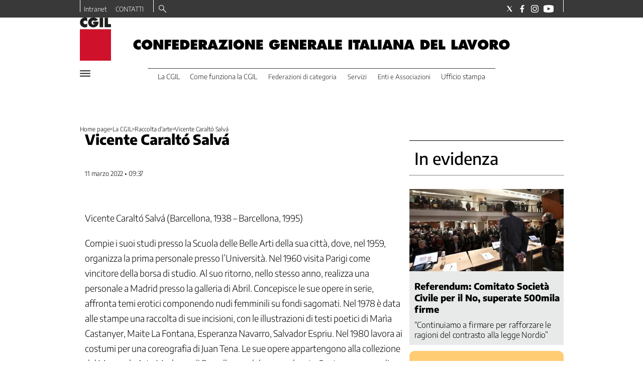

--- FILE ---
content_type: application/javascript; charset=UTF-8
request_url: https://www.cgil.it/_next/static/chunks/pages/_app-7d7bce64b60398db.js
body_size: 43165
content:
(self.webpackChunk_N_E=self.webpackChunk_N_E||[]).push([[888,203],{258:function(e,t){"use strict";t.byteLength=function(e){var t=u(e),n=t[0],r=t[1];return(n+r)*3/4-r},t.toByteArray=function(e){var t,n,o=u(e),a=o[0],s=o[1],c=new i((a+s)*3/4-s),l=0,f=s>0?a-4:a;for(n=0;n<f;n+=4)t=r[e.charCodeAt(n)]<<18|r[e.charCodeAt(n+1)]<<12|r[e.charCodeAt(n+2)]<<6|r[e.charCodeAt(n+3)],c[l++]=t>>16&255,c[l++]=t>>8&255,c[l++]=255&t;return 2===s&&(t=r[e.charCodeAt(n)]<<2|r[e.charCodeAt(n+1)]>>4,c[l++]=255&t),1===s&&(t=r[e.charCodeAt(n)]<<10|r[e.charCodeAt(n+1)]<<4|r[e.charCodeAt(n+2)]>>2,c[l++]=t>>8&255,c[l++]=255&t),c},t.fromByteArray=function(e){for(var t,r=e.length,i=r%3,o=[],a=0,s=r-i;a<s;a+=16383)o.push(function(e,t,r){for(var i,o=[],a=t;a<r;a+=3)o.push(n[(i=(e[a]<<16&16711680)+(e[a+1]<<8&65280)+(255&e[a+2]))>>18&63]+n[i>>12&63]+n[i>>6&63]+n[63&i]);return o.join("")}(e,a,a+16383>s?s:a+16383));return 1===i?o.push(n[(t=e[r-1])>>2]+n[t<<4&63]+"=="):2===i&&o.push(n[(t=(e[r-2]<<8)+e[r-1])>>10]+n[t>>4&63]+n[t<<2&63]+"="),o.join("")};for(var n=[],r=[],i="undefined"!=typeof Uint8Array?Uint8Array:Array,o="ABCDEFGHIJKLMNOPQRSTUVWXYZabcdefghijklmnopqrstuvwxyz0123456789+/",a=0,s=o.length;a<s;++a)n[a]=o[a],r[o.charCodeAt(a)]=a;function u(e){var t=e.length;if(t%4>0)throw Error("Invalid string. Length must be a multiple of 4");var n=e.indexOf("=");-1===n&&(n=t);var r=n===t?0:4-n%4;return[n,r]}r["-".charCodeAt(0)]=62,r["_".charCodeAt(0)]=63},8764:function(e,t,n){"use strict";/*!
 * The buffer module from node.js, for the browser.
 *
 * @author   Feross Aboukhadijeh <https://feross.org>
 * @license  MIT
 */var r=n(258),i=n(645),o="function"==typeof Symbol&&"function"==typeof Symbol.for?Symbol.for("nodejs.util.inspect.custom"):null;function a(e){if(e>2147483647)throw RangeError('The value "'+e+'" is invalid for option "size"');var t=new Uint8Array(e);return Object.setPrototypeOf(t,s.prototype),t}function s(e,t,n){if("number"==typeof e){if("string"==typeof t)throw TypeError('The "string" argument must be of type string. Received type number');return l(e)}return u(e,t,n)}function u(e,t,n){if("string"==typeof e)return function(e,t){if(("string"!=typeof t||""===t)&&(t="utf8"),!s.isEncoding(t))throw TypeError("Unknown encoding: "+t);var n=0|d(e,t),r=a(n),i=r.write(e,t);return i!==n&&(r=r.slice(0,i)),r}(e,t);if(ArrayBuffer.isView(e))return function(e){if(N(e,Uint8Array)){var t=new Uint8Array(e);return p(t.buffer,t.byteOffset,t.byteLength)}return f(e)}(e);if(null==e)throw TypeError("The first argument must be one of type string, Buffer, ArrayBuffer, Array, or Array-like Object. Received type "+typeof e);if(N(e,ArrayBuffer)||e&&N(e.buffer,ArrayBuffer)||"undefined"!=typeof SharedArrayBuffer&&(N(e,SharedArrayBuffer)||e&&N(e.buffer,SharedArrayBuffer)))return p(e,t,n);if("number"==typeof e)throw TypeError('The "value" argument must not be of type number. Received type number');var r=e.valueOf&&e.valueOf();if(null!=r&&r!==e)return s.from(r,t,n);var i=function(e){if(s.isBuffer(e)){var t,n=0|h(e.length),r=a(n);return 0===r.length||e.copy(r,0,0,n),r}return void 0!==e.length?"number"!=typeof e.length||(t=e.length)!=t?a(0):f(e):"Buffer"===e.type&&Array.isArray(e.data)?f(e.data):void 0}(e);if(i)return i;if("undefined"!=typeof Symbol&&null!=Symbol.toPrimitive&&"function"==typeof e[Symbol.toPrimitive])return s.from(e[Symbol.toPrimitive]("string"),t,n);throw TypeError("The first argument must be one of type string, Buffer, ArrayBuffer, Array, or Array-like Object. Received type "+typeof e)}function c(e){if("number"!=typeof e)throw TypeError('"size" argument must be of type number');if(e<0)throw RangeError('The value "'+e+'" is invalid for option "size"')}function l(e){return c(e),a(e<0?0:0|h(e))}function f(e){for(var t=e.length<0?0:0|h(e.length),n=a(t),r=0;r<t;r+=1)n[r]=255&e[r];return n}function p(e,t,n){var r;if(t<0||e.byteLength<t)throw RangeError('"offset" is outside of buffer bounds');if(e.byteLength<t+(n||0))throw RangeError('"length" is outside of buffer bounds');return Object.setPrototypeOf(r=void 0===t&&void 0===n?new Uint8Array(e):void 0===n?new Uint8Array(e,t):new Uint8Array(e,t,n),s.prototype),r}function h(e){if(e>=2147483647)throw RangeError("Attempt to allocate Buffer larger than maximum size: 0x7fffffff bytes");return 0|e}function d(e,t){if(s.isBuffer(e))return e.length;if(ArrayBuffer.isView(e)||N(e,ArrayBuffer))return e.byteLength;if("string"!=typeof e)throw TypeError('The "string" argument must be one of type string, Buffer, or ArrayBuffer. Received type '+typeof e);var n=e.length,r=arguments.length>2&&!0===arguments[2];if(!r&&0===n)return 0;for(var i=!1;;)switch(t){case"ascii":case"latin1":case"binary":return n;case"utf8":case"utf-8":return T(e).length;case"ucs2":case"ucs-2":case"utf16le":case"utf-16le":return 2*n;case"hex":return n>>>1;case"base64":return k(e).length;default:if(i)return r?-1:T(e).length;t=(""+t).toLowerCase(),i=!0}}function y(e,t,n){var i,o,a=!1;if((void 0===t||t<0)&&(t=0),t>this.length||((void 0===n||n>this.length)&&(n=this.length),n<=0||(n>>>=0)<=(t>>>=0)))return"";for(e||(e="utf8");;)switch(e){case"hex":return function(e,t,n){var r=e.length;(!t||t<0)&&(t=0),(!n||n<0||n>r)&&(n=r);for(var i="",o=t;o<n;++o)i+=A[e[o]];return i}(this,t,n);case"utf8":case"utf-8":return b(this,t,n);case"ascii":return function(e,t,n){var r="";n=Math.min(e.length,n);for(var i=t;i<n;++i)r+=String.fromCharCode(127&e[i]);return r}(this,t,n);case"latin1":case"binary":return function(e,t,n){var r="";n=Math.min(e.length,n);for(var i=t;i<n;++i)r+=String.fromCharCode(e[i]);return r}(this,t,n);case"base64":return i=t,o=n,0===i&&o===this.length?r.fromByteArray(this):r.fromByteArray(this.slice(i,o));case"ucs2":case"ucs-2":case"utf16le":case"utf-16le":return function(e,t,n){for(var r=e.slice(t,n),i="",o=0;o<r.length-1;o+=2)i+=String.fromCharCode(r[o]+256*r[o+1]);return i}(this,t,n);default:if(a)throw TypeError("Unknown encoding: "+e);e=(e+"").toLowerCase(),a=!0}}function v(e,t,n){var r=e[t];e[t]=e[n],e[n]=r}function m(e,t,n,r,i){var o;if(0===e.length)return -1;if("string"==typeof n?(r=n,n=0):n>2147483647?n=2147483647:n<-2147483648&&(n=-2147483648),(o=n=+n)!=o&&(n=i?0:e.length-1),n<0&&(n=e.length+n),n>=e.length){if(i)return -1;n=e.length-1}else if(n<0){if(!i)return -1;n=0}if("string"==typeof t&&(t=s.from(t,r)),s.isBuffer(t))return 0===t.length?-1:g(e,t,n,r,i);if("number"==typeof t)return(t&=255,"function"==typeof Uint8Array.prototype.indexOf)?i?Uint8Array.prototype.indexOf.call(e,t,n):Uint8Array.prototype.lastIndexOf.call(e,t,n):g(e,[t],n,r,i);throw TypeError("val must be string, number or Buffer")}function g(e,t,n,r,i){var o,a=1,s=e.length,u=t.length;if(void 0!==r&&("ucs2"===(r=String(r).toLowerCase())||"ucs-2"===r||"utf16le"===r||"utf-16le"===r)){if(e.length<2||t.length<2)return -1;a=2,s/=2,u/=2,n/=2}function c(e,t){return 1===a?e[t]:e.readUInt16BE(t*a)}if(i){var l=-1;for(o=n;o<s;o++)if(c(e,o)===c(t,-1===l?0:o-l)){if(-1===l&&(l=o),o-l+1===u)return l*a}else -1!==l&&(o-=o-l),l=-1}else for(n+u>s&&(n=s-u),o=n;o>=0;o--){for(var f=!0,p=0;p<u;p++)if(c(e,o+p)!==c(t,p)){f=!1;break}if(f)return o}return -1}function b(e,t,n){n=Math.min(e.length,n);for(var r=[],i=t;i<n;){var o,a,s,u,c=e[i],l=null,f=c>239?4:c>223?3:c>191?2:1;if(i+f<=n)switch(f){case 1:c<128&&(l=c);break;case 2:(192&(o=e[i+1]))==128&&(u=(31&c)<<6|63&o)>127&&(l=u);break;case 3:o=e[i+1],a=e[i+2],(192&o)==128&&(192&a)==128&&(u=(15&c)<<12|(63&o)<<6|63&a)>2047&&(u<55296||u>57343)&&(l=u);break;case 4:o=e[i+1],a=e[i+2],s=e[i+3],(192&o)==128&&(192&a)==128&&(192&s)==128&&(u=(15&c)<<18|(63&o)<<12|(63&a)<<6|63&s)>65535&&u<1114112&&(l=u)}null===l?(l=65533,f=1):l>65535&&(l-=65536,r.push(l>>>10&1023|55296),l=56320|1023&l),r.push(l),i+=f}return function(e){var t=e.length;if(t<=4096)return String.fromCharCode.apply(String,e);for(var n="",r=0;r<t;)n+=String.fromCharCode.apply(String,e.slice(r,r+=4096));return n}(r)}function E(e,t,n){if(e%1!=0||e<0)throw RangeError("offset is not uint");if(e+t>n)throw RangeError("Trying to access beyond buffer length")}function w(e,t,n,r,i,o){if(!s.isBuffer(e))throw TypeError('"buffer" argument must be a Buffer instance');if(t>i||t<o)throw RangeError('"value" argument is out of bounds');if(n+r>e.length)throw RangeError("Index out of range")}function x(e,t,n,r,i,o){if(n+r>e.length||n<0)throw RangeError("Index out of range")}function _(e,t,n,r,o){return t=+t,n>>>=0,o||x(e,t,n,4,34028234663852886e22,-34028234663852886e22),i.write(e,t,n,r,23,4),n+4}function S(e,t,n,r,o){return t=+t,n>>>=0,o||x(e,t,n,8,17976931348623157e292,-17976931348623157e292),i.write(e,t,n,r,52,8),n+8}t.lW=s,t.h2=50,s.TYPED_ARRAY_SUPPORT=function(){try{var e=new Uint8Array(1),t={foo:function(){return 42}};return Object.setPrototypeOf(t,Uint8Array.prototype),Object.setPrototypeOf(e,t),42===e.foo()}catch(n){return!1}}(),s.TYPED_ARRAY_SUPPORT||"undefined"==typeof console||"function"!=typeof console.error||console.error("This browser lacks typed array (Uint8Array) support which is required by `buffer` v5.x. Use `buffer` v4.x if you require old browser support."),Object.defineProperty(s.prototype,"parent",{enumerable:!0,get:function(){if(s.isBuffer(this))return this.buffer}}),Object.defineProperty(s.prototype,"offset",{enumerable:!0,get:function(){if(s.isBuffer(this))return this.byteOffset}}),s.poolSize=8192,s.from=function(e,t,n){return u(e,t,n)},Object.setPrototypeOf(s.prototype,Uint8Array.prototype),Object.setPrototypeOf(s,Uint8Array),s.alloc=function(e,t,n){return(c(e),e<=0)?a(e):void 0!==t?"string"==typeof n?a(e).fill(t,n):a(e).fill(t):a(e)},s.allocUnsafe=function(e){return l(e)},s.allocUnsafeSlow=function(e){return l(e)},s.isBuffer=function(e){return null!=e&&!0===e._isBuffer&&e!==s.prototype},s.compare=function(e,t){if(N(e,Uint8Array)&&(e=s.from(e,e.offset,e.byteLength)),N(t,Uint8Array)&&(t=s.from(t,t.offset,t.byteLength)),!s.isBuffer(e)||!s.isBuffer(t))throw TypeError('The "buf1", "buf2" arguments must be one of type Buffer or Uint8Array');if(e===t)return 0;for(var n=e.length,r=t.length,i=0,o=Math.min(n,r);i<o;++i)if(e[i]!==t[i]){n=e[i],r=t[i];break}return n<r?-1:r<n?1:0},s.isEncoding=function(e){switch(String(e).toLowerCase()){case"hex":case"utf8":case"utf-8":case"ascii":case"latin1":case"binary":case"base64":case"ucs2":case"ucs-2":case"utf16le":case"utf-16le":return!0;default:return!1}},s.concat=function(e,t){if(!Array.isArray(e))throw TypeError('"list" argument must be an Array of Buffers');if(0===e.length)return s.alloc(0);if(void 0===t)for(n=0,t=0;n<e.length;++n)t+=e[n].length;var n,r=s.allocUnsafe(t),i=0;for(n=0;n<e.length;++n){var o=e[n];if(N(o,Uint8Array))i+o.length>r.length?s.from(o).copy(r,i):Uint8Array.prototype.set.call(r,o,i);else if(s.isBuffer(o))o.copy(r,i);else throw TypeError('"list" argument must be an Array of Buffers');i+=o.length}return r},s.byteLength=d,s.prototype._isBuffer=!0,s.prototype.swap16=function(){var e=this.length;if(e%2!=0)throw RangeError("Buffer size must be a multiple of 16-bits");for(var t=0;t<e;t+=2)v(this,t,t+1);return this},s.prototype.swap32=function(){var e=this.length;if(e%4!=0)throw RangeError("Buffer size must be a multiple of 32-bits");for(var t=0;t<e;t+=4)v(this,t,t+3),v(this,t+1,t+2);return this},s.prototype.swap64=function(){var e=this.length;if(e%8!=0)throw RangeError("Buffer size must be a multiple of 64-bits");for(var t=0;t<e;t+=8)v(this,t,t+7),v(this,t+1,t+6),v(this,t+2,t+5),v(this,t+3,t+4);return this},s.prototype.toString=function(){var e=this.length;return 0===e?"":0==arguments.length?b(this,0,e):y.apply(this,arguments)},s.prototype.toLocaleString=s.prototype.toString,s.prototype.equals=function(e){if(!s.isBuffer(e))throw TypeError("Argument must be a Buffer");return this===e||0===s.compare(this,e)},s.prototype.inspect=function(){var e="",n=t.h2;return e=this.toString("hex",0,n).replace(/(.{2})/g,"$1 ").trim(),this.length>n&&(e+=" ... "),"<Buffer "+e+">"},o&&(s.prototype[o]=s.prototype.inspect),s.prototype.compare=function(e,t,n,r,i){if(N(e,Uint8Array)&&(e=s.from(e,e.offset,e.byteLength)),!s.isBuffer(e))throw TypeError('The "target" argument must be one of type Buffer or Uint8Array. Received type '+typeof e);if(void 0===t&&(t=0),void 0===n&&(n=e?e.length:0),void 0===r&&(r=0),void 0===i&&(i=this.length),t<0||n>e.length||r<0||i>this.length)throw RangeError("out of range index");if(r>=i&&t>=n)return 0;if(r>=i)return -1;if(t>=n)return 1;if(t>>>=0,n>>>=0,r>>>=0,i>>>=0,this===e)return 0;for(var o=i-r,a=n-t,u=Math.min(o,a),c=this.slice(r,i),l=e.slice(t,n),f=0;f<u;++f)if(c[f]!==l[f]){o=c[f],a=l[f];break}return o<a?-1:a<o?1:0},s.prototype.includes=function(e,t,n){return -1!==this.indexOf(e,t,n)},s.prototype.indexOf=function(e,t,n){return m(this,e,t,n,!0)},s.prototype.lastIndexOf=function(e,t,n){return m(this,e,t,n,!1)},s.prototype.write=function(e,t,n,r){if(void 0===t)r="utf8",n=this.length,t=0;else if(void 0===n&&"string"==typeof t)r=t,n=this.length,t=0;else if(isFinite(t))t>>>=0,isFinite(n)?(n>>>=0,void 0===r&&(r="utf8")):(r=n,n=void 0);else throw Error("Buffer.write(string, encoding, offset[, length]) is no longer supported");var i,o,a,s,u,c,l,f,p=this.length-t;if((void 0===n||n>p)&&(n=p),e.length>0&&(n<0||t<0)||t>this.length)throw RangeError("Attempt to write outside buffer bounds");r||(r="utf8");for(var h=!1;;)switch(r){case"hex":return function(e,t,n,r){n=Number(n)||0;var i=e.length-n;r?(r=Number(r))>i&&(r=i):r=i;var o=t.length;r>o/2&&(r=o/2);for(var a=0;a<r;++a){var s=parseInt(t.substr(2*a,2),16);if(s!=s)break;e[n+a]=s}return a}(this,e,t,n);case"utf8":case"utf-8":return i=t,o=n,I(T(e,this.length-i),this,i,o);case"ascii":case"latin1":case"binary":return a=t,s=n,I(function(e){for(var t=[],n=0;n<e.length;++n)t.push(255&e.charCodeAt(n));return t}(e),this,a,s);case"base64":return u=t,c=n,I(k(e),this,u,c);case"ucs2":case"ucs-2":case"utf16le":case"utf-16le":return l=t,f=n,I(function(e,t){for(var n,r,i=[],o=0;o<e.length&&!((t-=2)<0);++o)r=(n=e.charCodeAt(o))>>8,i.push(n%256),i.push(r);return i}(e,this.length-l),this,l,f);default:if(h)throw TypeError("Unknown encoding: "+r);r=(""+r).toLowerCase(),h=!0}},s.prototype.toJSON=function(){return{type:"Buffer",data:Array.prototype.slice.call(this._arr||this,0)}},s.prototype.slice=function(e,t){var n=this.length;e=~~e,t=void 0===t?n:~~t,e<0?(e+=n)<0&&(e=0):e>n&&(e=n),t<0?(t+=n)<0&&(t=0):t>n&&(t=n),t<e&&(t=e);var r=this.subarray(e,t);return Object.setPrototypeOf(r,s.prototype),r},s.prototype.readUintLE=s.prototype.readUIntLE=function(e,t,n){e>>>=0,t>>>=0,n||E(e,t,this.length);for(var r=this[e],i=1,o=0;++o<t&&(i*=256);)r+=this[e+o]*i;return r},s.prototype.readUintBE=s.prototype.readUIntBE=function(e,t,n){e>>>=0,t>>>=0,n||E(e,t,this.length);for(var r=this[e+--t],i=1;t>0&&(i*=256);)r+=this[e+--t]*i;return r},s.prototype.readUint8=s.prototype.readUInt8=function(e,t){return e>>>=0,t||E(e,1,this.length),this[e]},s.prototype.readUint16LE=s.prototype.readUInt16LE=function(e,t){return e>>>=0,t||E(e,2,this.length),this[e]|this[e+1]<<8},s.prototype.readUint16BE=s.prototype.readUInt16BE=function(e,t){return e>>>=0,t||E(e,2,this.length),this[e]<<8|this[e+1]},s.prototype.readUint32LE=s.prototype.readUInt32LE=function(e,t){return e>>>=0,t||E(e,4,this.length),(this[e]|this[e+1]<<8|this[e+2]<<16)+16777216*this[e+3]},s.prototype.readUint32BE=s.prototype.readUInt32BE=function(e,t){return e>>>=0,t||E(e,4,this.length),16777216*this[e]+(this[e+1]<<16|this[e+2]<<8|this[e+3])},s.prototype.readIntLE=function(e,t,n){e>>>=0,t>>>=0,n||E(e,t,this.length);for(var r=this[e],i=1,o=0;++o<t&&(i*=256);)r+=this[e+o]*i;return r>=(i*=128)&&(r-=Math.pow(2,8*t)),r},s.prototype.readIntBE=function(e,t,n){e>>>=0,t>>>=0,n||E(e,t,this.length);for(var r=t,i=1,o=this[e+--r];r>0&&(i*=256);)o+=this[e+--r]*i;return o>=(i*=128)&&(o-=Math.pow(2,8*t)),o},s.prototype.readInt8=function(e,t){return(e>>>=0,t||E(e,1,this.length),128&this[e])?-((255-this[e]+1)*1):this[e]},s.prototype.readInt16LE=function(e,t){e>>>=0,t||E(e,2,this.length);var n=this[e]|this[e+1]<<8;return 32768&n?4294901760|n:n},s.prototype.readInt16BE=function(e,t){e>>>=0,t||E(e,2,this.length);var n=this[e+1]|this[e]<<8;return 32768&n?4294901760|n:n},s.prototype.readInt32LE=function(e,t){return e>>>=0,t||E(e,4,this.length),this[e]|this[e+1]<<8|this[e+2]<<16|this[e+3]<<24},s.prototype.readInt32BE=function(e,t){return e>>>=0,t||E(e,4,this.length),this[e]<<24|this[e+1]<<16|this[e+2]<<8|this[e+3]},s.prototype.readFloatLE=function(e,t){return e>>>=0,t||E(e,4,this.length),i.read(this,e,!0,23,4)},s.prototype.readFloatBE=function(e,t){return e>>>=0,t||E(e,4,this.length),i.read(this,e,!1,23,4)},s.prototype.readDoubleLE=function(e,t){return e>>>=0,t||E(e,8,this.length),i.read(this,e,!0,52,8)},s.prototype.readDoubleBE=function(e,t){return e>>>=0,t||E(e,8,this.length),i.read(this,e,!1,52,8)},s.prototype.writeUintLE=s.prototype.writeUIntLE=function(e,t,n,r){if(e=+e,t>>>=0,n>>>=0,!r){var i=Math.pow(2,8*n)-1;w(this,e,t,n,i,0)}var o=1,a=0;for(this[t]=255&e;++a<n&&(o*=256);)this[t+a]=e/o&255;return t+n},s.prototype.writeUintBE=s.prototype.writeUIntBE=function(e,t,n,r){if(e=+e,t>>>=0,n>>>=0,!r){var i=Math.pow(2,8*n)-1;w(this,e,t,n,i,0)}var o=n-1,a=1;for(this[t+o]=255&e;--o>=0&&(a*=256);)this[t+o]=e/a&255;return t+n},s.prototype.writeUint8=s.prototype.writeUInt8=function(e,t,n){return e=+e,t>>>=0,n||w(this,e,t,1,255,0),this[t]=255&e,t+1},s.prototype.writeUint16LE=s.prototype.writeUInt16LE=function(e,t,n){return e=+e,t>>>=0,n||w(this,e,t,2,65535,0),this[t]=255&e,this[t+1]=e>>>8,t+2},s.prototype.writeUint16BE=s.prototype.writeUInt16BE=function(e,t,n){return e=+e,t>>>=0,n||w(this,e,t,2,65535,0),this[t]=e>>>8,this[t+1]=255&e,t+2},s.prototype.writeUint32LE=s.prototype.writeUInt32LE=function(e,t,n){return e=+e,t>>>=0,n||w(this,e,t,4,4294967295,0),this[t+3]=e>>>24,this[t+2]=e>>>16,this[t+1]=e>>>8,this[t]=255&e,t+4},s.prototype.writeUint32BE=s.prototype.writeUInt32BE=function(e,t,n){return e=+e,t>>>=0,n||w(this,e,t,4,4294967295,0),this[t]=e>>>24,this[t+1]=e>>>16,this[t+2]=e>>>8,this[t+3]=255&e,t+4},s.prototype.writeIntLE=function(e,t,n,r){if(e=+e,t>>>=0,!r){var i=Math.pow(2,8*n-1);w(this,e,t,n,i-1,-i)}var o=0,a=1,s=0;for(this[t]=255&e;++o<n&&(a*=256);)e<0&&0===s&&0!==this[t+o-1]&&(s=1),this[t+o]=(e/a>>0)-s&255;return t+n},s.prototype.writeIntBE=function(e,t,n,r){if(e=+e,t>>>=0,!r){var i=Math.pow(2,8*n-1);w(this,e,t,n,i-1,-i)}var o=n-1,a=1,s=0;for(this[t+o]=255&e;--o>=0&&(a*=256);)e<0&&0===s&&0!==this[t+o+1]&&(s=1),this[t+o]=(e/a>>0)-s&255;return t+n},s.prototype.writeInt8=function(e,t,n){return e=+e,t>>>=0,n||w(this,e,t,1,127,-128),e<0&&(e=255+e+1),this[t]=255&e,t+1},s.prototype.writeInt16LE=function(e,t,n){return e=+e,t>>>=0,n||w(this,e,t,2,32767,-32768),this[t]=255&e,this[t+1]=e>>>8,t+2},s.prototype.writeInt16BE=function(e,t,n){return e=+e,t>>>=0,n||w(this,e,t,2,32767,-32768),this[t]=e>>>8,this[t+1]=255&e,t+2},s.prototype.writeInt32LE=function(e,t,n){return e=+e,t>>>=0,n||w(this,e,t,4,2147483647,-2147483648),this[t]=255&e,this[t+1]=e>>>8,this[t+2]=e>>>16,this[t+3]=e>>>24,t+4},s.prototype.writeInt32BE=function(e,t,n){return e=+e,t>>>=0,n||w(this,e,t,4,2147483647,-2147483648),e<0&&(e=4294967295+e+1),this[t]=e>>>24,this[t+1]=e>>>16,this[t+2]=e>>>8,this[t+3]=255&e,t+4},s.prototype.writeFloatLE=function(e,t,n){return _(this,e,t,!0,n)},s.prototype.writeFloatBE=function(e,t,n){return _(this,e,t,!1,n)},s.prototype.writeDoubleLE=function(e,t,n){return S(this,e,t,!0,n)},s.prototype.writeDoubleBE=function(e,t,n){return S(this,e,t,!1,n)},s.prototype.copy=function(e,t,n,r){if(!s.isBuffer(e))throw TypeError("argument should be a Buffer");if(n||(n=0),r||0===r||(r=this.length),t>=e.length&&(t=e.length),t||(t=0),r>0&&r<n&&(r=n),r===n||0===e.length||0===this.length)return 0;if(t<0)throw RangeError("targetStart out of bounds");if(n<0||n>=this.length)throw RangeError("Index out of range");if(r<0)throw RangeError("sourceEnd out of bounds");r>this.length&&(r=this.length),e.length-t<r-n&&(r=e.length-t+n);var i=r-n;return this===e&&"function"==typeof Uint8Array.prototype.copyWithin?this.copyWithin(t,n,r):Uint8Array.prototype.set.call(e,this.subarray(n,r),t),i},s.prototype.fill=function(e,t,n,r){if("string"==typeof e){if("string"==typeof t?(r=t,t=0,n=this.length):"string"==typeof n&&(r=n,n=this.length),void 0!==r&&"string"!=typeof r)throw TypeError("encoding must be a string");if("string"==typeof r&&!s.isEncoding(r))throw TypeError("Unknown encoding: "+r);if(1===e.length){var i,o=e.charCodeAt(0);("utf8"===r&&o<128||"latin1"===r)&&(e=o)}}else"number"==typeof e?e&=255:"boolean"==typeof e&&(e=Number(e));if(t<0||this.length<t||this.length<n)throw RangeError("Out of range index");if(n<=t)return this;if(t>>>=0,n=void 0===n?this.length:n>>>0,e||(e=0),"number"==typeof e)for(i=t;i<n;++i)this[i]=e;else{var a=s.isBuffer(e)?e:s.from(e,r),u=a.length;if(0===u)throw TypeError('The value "'+e+'" is invalid for argument "value"');for(i=0;i<n-t;++i)this[i+t]=a[i%u]}return this};var O=/[^+/0-9A-Za-z-_]/g;function T(e,t){t=t||1/0;for(var n,r=e.length,i=null,o=[],a=0;a<r;++a){if((n=e.charCodeAt(a))>55295&&n<57344){if(!i){if(n>56319||a+1===r){(t-=3)>-1&&o.push(239,191,189);continue}i=n;continue}if(n<56320){(t-=3)>-1&&o.push(239,191,189),i=n;continue}n=(i-55296<<10|n-56320)+65536}else i&&(t-=3)>-1&&o.push(239,191,189);if(i=null,n<128){if((t-=1)<0)break;o.push(n)}else if(n<2048){if((t-=2)<0)break;o.push(n>>6|192,63&n|128)}else if(n<65536){if((t-=3)<0)break;o.push(n>>12|224,n>>6&63|128,63&n|128)}else if(n<1114112){if((t-=4)<0)break;o.push(n>>18|240,n>>12&63|128,n>>6&63|128,63&n|128)}else throw Error("Invalid code point")}return o}function k(e){return r.toByteArray(function(e){if((e=(e=e.split("=")[0]).trim().replace(O,"")).length<2)return"";for(;e.length%4!=0;)e+="=";return e}(e))}function I(e,t,n,r){for(var i=0;i<r&&!(i+n>=t.length)&&!(i>=e.length);++i)t[i+n]=e[i];return i}function N(e,t){return e instanceof t||null!=e&&null!=e.constructor&&null!=e.constructor.name&&e.constructor.name===t.name}var A=function(){for(var e="0123456789abcdef",t=Array(256),n=0;n<16;++n)for(var r=16*n,i=0;i<16;++i)t[r+i]=e[n]+e[i];return t}()},2350:function(){},7484:function(e){var t,n,r,i,o,a,s,u,c,l,f,p,h,d,y,v,m,g,b,E,w;e.exports=(t="millisecond",n="second",r="minute",i="hour",o="week",a="month",s="quarter",u="year",c="date",l="Invalid Date",f=/^(\d{4})[-/]?(\d{1,2})?[-/]?(\d{0,2})[Tt\s]*(\d{1,2})?:?(\d{1,2})?:?(\d{1,2})?[.:]?(\d+)?$/,p=/\[([^\]]+)]|Y{1,4}|M{1,4}|D{1,2}|d{1,4}|H{1,2}|h{1,2}|a|A|m{1,2}|s{1,2}|Z{1,2}|SSS/g,h=function(e,t,n){var r=String(e);return!r||r.length>=t?e:""+Array(t+1-r.length).join(n)+e},(y={})[d="en"]={name:"en",weekdays:"Sunday_Monday_Tuesday_Wednesday_Thursday_Friday_Saturday".split("_"),months:"January_February_March_April_May_June_July_August_September_October_November_December".split("_"),ordinal:function(e){var t=["th","st","nd","rd"],n=e%100;return"["+e+(t[(n-20)%10]||t[n]||"th")+"]"}},v=function(e){return e instanceof E},m=function e(t,n,r){var i;if(!t)return d;if("string"==typeof t){var o=t.toLowerCase();y[o]&&(i=o),n&&(y[o]=n,i=o);var a=t.split("-");if(!i&&a.length>1)return e(a[0])}else{var s=t.name;y[s]=t,i=s}return!r&&i&&(d=i),i||!r&&d},g=function(e,t){if(v(e))return e.clone();var n="object"==typeof t?t:{};return n.date=e,n.args=arguments,new E(n)},(b={s:h,z:function(e){var t=-e.utcOffset(),n=Math.abs(t);return(t<=0?"+":"-")+h(Math.floor(n/60),2,"0")+":"+h(n%60,2,"0")},m:function e(t,n){if(t.date()<n.date())return-e(n,t);var r=12*(n.year()-t.year())+(n.month()-t.month()),i=t.clone().add(r,a),o=n-i<0,s=t.clone().add(r+(o?-1:1),a);return+(-(r+(n-i)/(o?i-s:s-i))||0)},a:function(e){return e<0?Math.ceil(e)||0:Math.floor(e)},p:function(e){return({M:a,y:u,w:o,d:"day",D:c,h:i,m:r,s:n,ms:t,Q:s})[e]||String(e||"").toLowerCase().replace(/s$/,"")},u:function(e){return void 0===e}}).l=m,b.i=v,b.w=function(e,t){return g(e,{locale:t.$L,utc:t.$u,x:t.$x,$offset:t.$offset})},w=(E=function(){function e(e){this.$L=m(e.locale,null,!0),this.parse(e)}var h=e.prototype;return h.parse=function(e){this.$d=function(e){var t=e.date,n=e.utc;if(null===t)return new Date(NaN);if(b.u(t))return new Date;if(t instanceof Date)return new Date(t);if("string"==typeof t&&!/Z$/i.test(t)){var r=t.match(f);if(r){var i=r[2]-1||0,o=(r[7]||"0").substring(0,3);return n?new Date(Date.UTC(r[1],i,r[3]||1,r[4]||0,r[5]||0,r[6]||0,o)):new Date(r[1],i,r[3]||1,r[4]||0,r[5]||0,r[6]||0,o)}}return new Date(t)}(e),this.$x=e.x||{},this.init()},h.init=function(){var e=this.$d;this.$y=e.getFullYear(),this.$M=e.getMonth(),this.$D=e.getDate(),this.$W=e.getDay(),this.$H=e.getHours(),this.$m=e.getMinutes(),this.$s=e.getSeconds(),this.$ms=e.getMilliseconds()},h.$utils=function(){return b},h.isValid=function(){return this.$d.toString()!==l},h.isSame=function(e,t){var n=g(e);return this.startOf(t)<=n&&n<=this.endOf(t)},h.isAfter=function(e,t){return g(e)<this.startOf(t)},h.isBefore=function(e,t){return this.endOf(t)<g(e)},h.$g=function(e,t,n){return b.u(e)?this[t]:this.set(n,e)},h.unix=function(){return Math.floor(this.valueOf()/1e3)},h.valueOf=function(){return this.$d.getTime()},h.startOf=function(e,t){var s=this,l=!!b.u(t)||t,f=b.p(e),p=function(e,t){var n=b.w(s.$u?Date.UTC(s.$y,t,e):new Date(s.$y,t,e),s);return l?n:n.endOf("day")},h=function(e,t){return b.w(s.toDate()[e].apply(s.toDate("s"),(l?[0,0,0,0]:[23,59,59,999]).slice(t)),s)},d=this.$W,y=this.$M,v=this.$D,m="set"+(this.$u?"UTC":"");switch(f){case u:return l?p(1,0):p(31,11);case a:return l?p(1,y):p(0,y+1);case o:var g=this.$locale().weekStart||0,E=(d<g?d+7:d)-g;return p(l?v-E:v+(6-E),y);case"day":case c:return h(m+"Hours",0);case i:return h(m+"Minutes",1);case r:return h(m+"Seconds",2);case n:return h(m+"Milliseconds",3);default:return this.clone()}},h.endOf=function(e){return this.startOf(e,!1)},h.$set=function(e,o){var s,l=b.p(e),f="set"+(this.$u?"UTC":""),p=((s={}).day=f+"Date",s[c]=f+"Date",s[a]=f+"Month",s[u]=f+"FullYear",s[i]=f+"Hours",s[r]=f+"Minutes",s[n]=f+"Seconds",s[t]=f+"Milliseconds",s)[l],h="day"===l?this.$D+(o-this.$W):o;if(l===a||l===u){var d=this.clone().set(c,1);d.$d[p](h),d.init(),this.$d=d.set(c,Math.min(this.$D,d.daysInMonth())).$d}else p&&this.$d[p](h);return this.init(),this},h.set=function(e,t){return this.clone().$set(e,t)},h.get=function(e){return this[b.p(e)]()},h.add=function(e,t){var s,c=this;e=Number(e);var l=b.p(t),f=function(t){var n=g(c);return b.w(n.date(n.date()+Math.round(t*e)),c)};if(l===a)return this.set(a,this.$M+e);if(l===u)return this.set(u,this.$y+e);if("day"===l)return f(1);if(l===o)return f(7);var p=((s={})[r]=6e4,s[i]=36e5,s[n]=1e3,s)[l]||1,h=this.$d.getTime()+e*p;return b.w(h,this)},h.subtract=function(e,t){return this.add(-1*e,t)},h.format=function(e){var t=this,n=this.$locale();if(!this.isValid())return n.invalidDate||l;var r=e||"YYYY-MM-DDTHH:mm:ssZ",i=b.z(this),o=this.$H,a=this.$m,s=this.$M,u=n.weekdays,c=n.months,f=function(e,n,i,o){return e&&(e[n]||e(t,r))||i[n].slice(0,o)},h=function(e){return b.s(o%12||12,e,"0")},d=n.meridiem||function(e,t,n){var r=e<12?"AM":"PM";return n?r.toLowerCase():r},y={YY:String(this.$y).slice(-2),YYYY:this.$y,M:s+1,MM:b.s(s+1,2,"0"),MMM:f(n.monthsShort,s,c,3),MMMM:f(c,s),D:this.$D,DD:b.s(this.$D,2,"0"),d:String(this.$W),dd:f(n.weekdaysMin,this.$W,u,2),ddd:f(n.weekdaysShort,this.$W,u,3),dddd:u[this.$W],H:String(o),HH:b.s(o,2,"0"),h:h(1),hh:h(2),a:d(o,a,!0),A:d(o,a,!1),m:String(a),mm:b.s(a,2,"0"),s:String(this.$s),ss:b.s(this.$s,2,"0"),SSS:b.s(this.$ms,3,"0"),Z:i};return r.replace(p,function(e,t){return t||y[e]||i.replace(":","")})},h.utcOffset=function(){return-(15*Math.round(this.$d.getTimezoneOffset()/15))},h.diff=function(e,t,c){var l,f=b.p(t),p=g(e),h=(p.utcOffset()-this.utcOffset())*6e4,d=this-p,y=b.m(this,p);return y=((l={})[u]=y/12,l[a]=y,l[s]=y/3,l[o]=(d-h)/6048e5,l.day=(d-h)/864e5,l[i]=d/36e5,l[r]=d/6e4,l[n]=d/1e3,l)[f]||d,c?y:b.a(y)},h.daysInMonth=function(){return this.endOf(a).$D},h.$locale=function(){return y[this.$L]},h.locale=function(e,t){if(!e)return this.$L;var n=this.clone(),r=m(e,t,!0);return r&&(n.$L=r),n},h.clone=function(){return b.w(this.$d,this)},h.toDate=function(){return new Date(this.valueOf())},h.toJSON=function(){return this.isValid()?this.toISOString():null},h.toISOString=function(){return this.$d.toISOString()},h.toString=function(){return this.$d.toUTCString()},e}()).prototype,g.prototype=w,[["$ms",t],["$s",n],["$m",r],["$H",i],["$W","day"],["$M",a],["$y",u],["$D",c]].forEach(function(e){w[e[1]]=function(t){return this.$g(t,e[0],e[1])}}),g.extend=function(e,t){return e.$i||(e(t,E,g),e.$i=!0),g},g.locale=m,g.isDayjs=v,g.unix=function(e){return g(1e3*e)},g.en=y[d],g.Ls=y,g.p={},g)},5551:function(e,t,n){var r,i;e.exports=(r=n(7484),i={name:"it",weekdays:"domenica_luned\xec_marted\xec_mercoled\xec_gioved\xec_venerd\xec_sabato".split("_"),weekdaysShort:"dom_lun_mar_mer_gio_ven_sab".split("_"),weekdaysMin:"do_lu_ma_me_gi_ve_sa".split("_"),months:"gennaio_febbraio_marzo_aprile_maggio_giugno_luglio_agosto_settembre_ottobre_novembre_dicembre".split("_"),weekStart:1,monthsShort:"gen_feb_mar_apr_mag_giu_lug_ago_set_ott_nov_dic".split("_"),formats:{LT:"HH:mm",LTS:"HH:mm:ss",L:"DD/MM/YYYY",LL:"D MMMM YYYY",LLL:"D MMMM YYYY HH:mm",LLLL:"dddd D MMMM YYYY HH:mm"},relativeTime:{future:"tra %s",past:"%s fa",s:"qualche secondo",m:"un minuto",mm:"%d minuti",h:"un' ora",hh:"%d ore",d:"un giorno",dd:"%d giorni",M:"un mese",MM:"%d mesi",y:"un anno",yy:"%d anni"},ordinal:function(e){return e+"\xba"}},(r&&"object"==typeof r&&"default"in r?r:{default:r}).default.locale(i,null,!0),i)},645:function(e,t){/*! ieee754. BSD-3-Clause License. Feross Aboukhadijeh <https://feross.org/opensource> */t.read=function(e,t,n,r,i){var o,a,s=8*i-r-1,u=(1<<s)-1,c=u>>1,l=-7,f=n?i-1:0,p=n?-1:1,h=e[t+f];for(f+=p,o=h&(1<<-l)-1,h>>=-l,l+=s;l>0;o=256*o+e[t+f],f+=p,l-=8);for(a=o&(1<<-l)-1,o>>=-l,l+=r;l>0;a=256*a+e[t+f],f+=p,l-=8);if(0===o)o=1-c;else{if(o===u)return a?NaN:(h?-1:1)*(1/0);a+=Math.pow(2,r),o-=c}return(h?-1:1)*a*Math.pow(2,o-r)},t.write=function(e,t,n,r,i,o){var a,s,u,c=8*o-i-1,l=(1<<c)-1,f=l>>1,p=23===i?5960464477539062e-23:0,h=r?0:o-1,d=r?1:-1,y=t<0||0===t&&1/t<0?1:0;for(isNaN(t=Math.abs(t))||t===1/0?(s=isNaN(t)?1:0,a=l):(a=Math.floor(Math.log(t)/Math.LN2),t*(u=Math.pow(2,-a))<1&&(a--,u*=2),a+f>=1?t+=p/u:t+=p*Math.pow(2,1-f),t*u>=2&&(a++,u/=2),a+f>=l?(s=0,a=l):a+f>=1?(s=(t*u-1)*Math.pow(2,i),a+=f):(s=t*Math.pow(2,f-1)*Math.pow(2,i),a=0));i>=8;e[n+h]=255&s,h+=d,s/=256,i-=8);for(a=a<<i|s,c+=i;c>0;e[n+h]=255&a,h+=d,a/=256,c-=8);e[n+h-d]|=128*y}},5182:function(e,t,n){"use strict";n(4155);let r=n(7294),i=r.createContext();e.exports=i},1927:function(e,t,n){"use strict";n(4155);let{default:r}=n(7544),{jsx:i}=n(5893),o=n(5182);e.exports=function(e){function t({serverContext:t,...n}){return i(o.Provider,{value:t,children:i(e,n)})}return t.getInitialProps=async t=>{let n="ctx"in t,{req:i,res:o}=n?t.ctx:t,a=e.getInitialProps?await e.getInitialProps(t):n?await r.getInitialProps(t):{};return i&&(a.serverContext={request:i,response:o,toJSON:()=>void 0}),a},t}},1325:function(e,t,n){"use strict";n.d(t,{U:function(){return eN},X:function(){return eA}});var r,i=n(7294);function o(){return(o=Object.assign||function(e){for(var t=1;t<arguments.length;t++){var n,r=arguments[t];for(n in r)Object.prototype.hasOwnProperty.call(r,n)&&(e[n]=r[n])}return e}).apply(this,arguments)}var a=60103,s=60106,u=60107,c=60108,l=60114,f=60109,p=60110,h=60111,d=60112,y=60113,v=60115,m=60116;if("function"==typeof Symbol&&Symbol.for){var g=Symbol.for;a=g("react.element"),s=g("react.portal"),u=g("react.fragment"),c=g("react.strict_mode"),l=g("react.profiler"),f=g("react.provider"),p=g("react.context"),h=Symbol.for("react.concurrent_mode"),d=g("react.forward_ref"),y=g("react.suspense"),v=g("react.memo"),m=g("react.lazy")}var b=a,E=s,w=u,x=c,_=l,S=f,O=p,T=h,k=d,I=y,N=v,A=m,D=i.Children.toArray;function C(e){return null!==e&&"object"==typeof e}function L(e){return D(e).filter(C)}function M(e,t){return"object"==typeof t?o({},t,e):e}var R=new Map,P={},F=void 0,j=void 0;function U(){var e=F;return F=void 0,e}function B(){var e=j;return j=void 0,e}function q(e){F=void 0,P=e}function z(e){j=void 0,R=e}function V(e){var t=R.get(e);return void 0!==t?t:e._currentValue}var $={};function G(e){var t=e.contextType;if(e=e.contextTypes,t)return V(t);if(!e)return $;for(var n in t={},e)t[n]=P[n];return t}var Y=null,Z={current:{uniqueID:0}},W="function"==typeof Object.is?Object.is:function(e,t){return e===t&&(0!==e||1/e==1/t)||e!=e&&t!=t},K=null;function H(){if(null===K)throw Error("[react-ssr-prepass] Hooks can only be called inside the body of a function component. (https://fb.me/react-invalid-hook-call)");return K}var J=null,X=null,Q=!1,ee=null,et=0;function en(){return null===X?null===J?J=X={memoizedState:null,queue:null,next:null}:X=J:X=null===X.next?X.next={memoizedState:null,queue:null,next:null}:X.next}function er(e,t){return"function"==typeof t?t(e):t}function ei(e,t,n){var r=H();if(null===(X=en()).queue&&(t=e===er?"function"==typeof t?t():t:void 0!==n?n(t):t,X.memoizedState=t),r=(t=X.queue||(X.queue={last:null,dispatch:null})).dispatch||(t.dispatch=ea.bind(null,r,t)),null!==ee&&void 0!==(n=ee.get(t))){ee.delete(t),t=X.memoizedState;do t=e(t,n.action),n=n.next;while(null!==n);X.memoizedState=t}return[X.memoizedState,r]}function eo(e,t){H(),t=void 0===t?null:t;var n=(X=en()).memoizedState;if(null!==n&&null!==t){e:{var r=n[1];if(null===r)r=!1;else{for(var i=0;i<r.length&&i<t.length;i++)if(!W(t[i],r[i])){r=!1;break e}r=!0}}if(r)return n[0]}return e=e(),X.memoizedState=[e,t],e}function ea(e,t,n){if(e===K){if(Q=!0,e={action:n,next:null},null===ee&&(ee=new Map),void 0===(n=ee.get(t)))ee.set(t,e);else{for(t=n;null!==t.next;)t=t.next;t.next=e}}}function es(){}function eu(e){e()}var ec={readContext:function(e){return V(e)},useContext:function(e){return H(),V(e)},useMemo:eo,useReducer:ei,useRef:function(e){H();var t=(X=en()).memoizedState;return null===t?X.memoizedState=e={current:e}:t},useState:function(e){return ei(er,e)},useCallback:function(e,t){return eo(function(){return e},t)},useMutableSource:function(e,t){return H(),t(e._source)},useTransition:function(){return[eu,!1]},useDeferredValue:function(e){return e},useOpaqueIdentifier:function(){return H(),(X=en()).memoizedState||(X.memoizedState="R:"+(Z.current.uniqueID++).toString(36)),X.memoizedState},useLayoutEffect:es,useImperativeHandle:es,useEffect:es,useDebugValue:es};function el(e,t){return 1===(e=e._payload||e)._status?(0,i.createElement)(e._result,t):null}function ef(e,t,n){return{contextMap:o({},P),contextStore:new Map(R),id:H(),hook:J,kind:"frame.hooks",errorFrame:Y,thenable:n,props:t,type:e}}function ep(e,t,n){try{var r=M(t,e.defaultProps),i=G(e);X=null;for(var o=e(r,i);25>et&&Q;)Q=!1,et+=1,X=null,o=e(r,i);return et=0,X=ee=null,o}catch(a){if("function"!=typeof a.then)throw a;return n.push(ef(e,t,a)),null}}function eh(){return!1}function ed(){return null}function ey(e,t,n){return{contextMap:o({},P),contextStore:new Map(R),errorFrame:Y,thenable:n,kind:"frame.class",error:null,instance:t,type:e}}function ev(e,t,n){var r=t.updater.queue;if(0<r.length){for(var i=o({},t.state),a=0,s=r.length;a<s;a++){var u=r[a];null!==(u="function"==typeof u?u.call(t,i,t.props,t.context):u)&&o(i,u)}t.state=i,r.length=0}r=null;try{r=t.render()}catch(c){if("function"!=typeof c.then)throw c;return n.push(ey(e,t,c)),null}if(void 0!==e.childContextTypes&&"function"==typeof t.getChildContext&&null!==(e=t.getChildContext())&&"object"==typeof e)for(var l in F={},e)F[l]=P[l],P[l]=e[l];if("function"!=typeof t.getDerivedStateFromProps&&("function"==typeof t.componentWillMount||"function"==typeof t.UNSAFE_componentWillMount)&&"function"==typeof t.componentWillUnmount)try{t.componentWillUnmount()}catch(f){}return t._isMounted=!1,r}var em=i.__SECRET_INTERNALS_DO_NOT_USE_OR_YOU_WILL_BE_FIRED.ReactCurrentDispatcher,eg="function"==typeof setImmediate;function eb(e,t,n,r,a,s){var u=em.current,c=Date.now();try{for(em.current=ec;0<e.length;){var l=e[e.length-1].shift();if(void 0!==l){var f=function(e,t,n){switch(function(e){switch(e.$$typeof){case E:return E;case b:switch(e.type){case T:return T;case w:return w;case _:return _;case x:return x;case I:return I;default:switch(e.type&&e.type.$$typeof){case A:return A;case N:return N;case O:return O;case S:return S;case k:return k;default:return b}}}}(e)){case I:case x:case T:case _:case w:return L(e.props.children);case S:var r=e.props;return t=r.children,r=r.value,j=[e=e.type._context,R.get(e)],R.set(e,r),L(t);case O:return"function"==typeof(t=e.props.children)?L(t(e=V("object"==typeof(e=e.type)._context?e._context:e))):[];case A:return r=e.type,e=e.props,0>=(r._payload||r)._status?(t.push({kind:"frame.lazy",contextMap:o({},P),contextStore:new Map(R),errorFrame:Y,thenable:0===(u=(s=r)._payload||s)._status?u._result:1===u._status?Promise.resolve(u._result):2===u._status?Promise.reject(u._result):(u._status=0,u._result=(u._ctor||u._result)().then(function(e){u._result=e,"function"==typeof e?u._status=1:null!==e&&"object"==typeof e&&"function"==typeof e.default?(u._result=e.default,u._status=1):u._status=2}).catch(function(e){return u._status=2,u._result=e,Promise.reject(e)})),props:e,type:r}),e=null):e=el(r,e),L(e);case N:return L(e=(0,i.createElement)(e.type.type,e.props));case k:return t=(r=e.type).render,e=M(e.props,r.defaultProps),L(e=(0,i.createElement)(t,e));case b:if("string"==typeof e.type)return L(e.props.children);var a=e.props;if((r=e.type).prototype&&r.prototype.isReactComponent){K=null;var s,u,c,l={_thrown:0,queue:c=[],isMounted:eh,enqueueForceUpdate:ed,enqueueReplaceState:function(e,t){e._isMounted&&(c.length=0,c.push(t))},enqueueSetState:function(e,t){e._isMounted&&c.push(t)}},f=M(a,r.defaultProps),p=G(r);(a=new r(f,p,l)).props=f,a.context=p,a.updater=l,a._isMounted=!0,void 0===a.state&&(a.state=null),("function"==typeof a.componentDidCatch||"function"==typeof r.getDerivedStateFromError)&&(Y=((l=ey(r,a,null)).errorFrame=l)||null),"function"==typeof r.getDerivedStateFromProps?null!=(l=(l=r.getDerivedStateFromProps)(a.props,a.state))&&(a.state=o({},a.state,l)):"function"==typeof a.componentWillMount?a.componentWillMount():"function"==typeof a.UNSAFE_componentWillMount&&a.UNSAFE_componentWillMount(),(e=n(e,a))?(t.push(ey(r,a,e)),e=null):e=ev(r,a,t)}else J=null,K={},(e=n(e))?(t.push(ef(r,a,e)),e=null):e=ep(r,a,t);return L(e);default:return[]}}(l,a,s);e.push(f),t.push(U()),n.push(B()),r.push(Y)}else{e.pop();var p=t.pop();void 0!==p&&o(P,p);var h=n.pop();void 0!==h&&R.set(h[0],h[1]),Y=r.pop()||null}if(eg&&5<Date.now()-c)return!0}return!1}catch(d){if(!(e=Y))throw d;return e.error=d,a.unshift(e),!1}finally{em.current=u}}function eE(e,t,n,r){return{contextMap:o({},P),contextStore:new Map(R),errorFrame:Y,thenable:null,kind:"frame.yield",traversalChildren:e,traversalMap:t,traversalStore:n,traversalErrorFrame:r}}function ew(e,t,n){e=[e];var r=[U()],i=[B()],o=[Y];eb(e,r,i,o,t,n)&&t.unshift(eE(e,r,i,o))}function ex(e,t,n){if("frame.yield"===e.kind)K=null,q(e.contextMap),z(e.contextStore),Y=e.errorFrame||null,eb(e.traversalChildren,e.traversalMap,e.traversalStore,e.traversalErrorFrame,t,n)&&t.unshift(eE(e.traversalChildren,e.traversalMap,e.traversalStore,e.traversalErrorFrame));else{var r=em.current,i=null;em.current=ec;try{if("frame.class"===e.kind)e:{if(K=null,q(e.contextMap),z(e.contextStore),Y=e.errorFrame||null,e.error){if(25<=++e.instance.updater._thrown){i=null;break e}e.instance._isMounted=!0,"function"==typeof e.instance.componentDidCatch&&e.instance.componentDidCatch(e.error),"function"==typeof e.type.getDerivedStateFromError&&e.instance.updater.enqueueSetState(e.instance,e.type.getDerivedStateFromError(e.error))}i=ev(e.type,e.instance,t)}else"frame.hooks"===e.kind?(J=e.hook,K=e.id,q(e.contextMap),z(e.contextStore),Y=e.errorFrame||null,i=ep(e.type,e.props,t)):"frame.lazy"===e.kind&&(K=null,q(e.contextMap),z(e.contextStore),Y=e.errorFrame||null,i=el(e.type,e.props))}catch(o){if(!(e=Y))throw o;e.error=o,t.unshift(e),i=null}finally{em.current=r}ew(L(i),t,n)}}function e_(e){setImmediate(e)}function eS(){}var eO=n(6997),eT=n(2432);function ek(){return(ek=Object.assign||function(e){for(var t=1;t<arguments.length;t++){var n=arguments[t];for(var r in n)Object.prototype.hasOwnProperty.call(n,r)&&(e[r]=n[r])}return e}).apply(this,arguments)}var eI=null;function eN(e,t){var n="undefined"==typeof window;return(n||!eI)&&((eI=(0,eO.eI)(ek({},e,{suspense:t&&(n||e.suspense)}))).toJSON=function(){return null}),eI}function eA(e,t){return t||(t={}),function(n){var o=Boolean((n.getInitialProps||t.ssr)&&!t.neverSuspend),a=function(a){var s=a.pageProps,u=a.urqlClient,c=a.urqlState,l=function(e,t){var n={};for(var r in e)Object.prototype.hasOwnProperty.call(e,r)&&-1===t.indexOf(r)&&(n[r]=e[r]);return n}(a,["pageProps","urqlClient","urqlState"]),f=(0,i.useReducer)(function(e){return e+1},0),p=f[0],h=f[1],d=s&&s.urqlState||c,y=(0,i.useMemo)(function(){if(u&&!p)return u;r&&"undefined"!=typeof window?p||r.restoreData(d):r=(0,eO.$Y)({initialState:d,isClient:!0,staleWhileRevalidate:"undefined"!=typeof window?t.staleWhileRevalidate:void 0});var n=e(r);return n.exchanges||(n.exchanges=[eO.B5,eO.HG,r,eO.Ek]),eN(n,o)},[u,d,p]),v=(0,i.useCallback)(function(){eI=null,r=(0,eO.$Y)({initialState:void 0}),h()},[]);return(0,i.createElement)(eT.zt,{value:y},(0,i.createElement)(n,ek({},l,{pageProps:s,urqlClient:y,resetUrqlClient:v})))};return a.displayName="withUrqlClient("+(n.displayName||n.name||"Component")+")",(n.getInitialProps||t.ssr)&&(a.getInitialProps=function(r){try{function o(){function e(){return ek({},p,{urqlState:c?c.extractData():void 0,urqlClient:f})}if("undefined"!=typeof window)return ek({},p,{urqlClient:f});var n=ek({},p,{urqlClient:f}),r=s?n:{pageProps:n};let o=function(){if(!t.neverSuspend)return Promise.resolve(function(e,t){t||(t=eS);var n=[],r=Z.current={uniqueID:0};q({}),z(new Map),Y=null;try{ew(L(e),n,t)}catch(i){return Promise.reject(i)}return function e(t,n,r){var i=t.shift();return i?(eg&&"frame.yield"===i.kind&&(i.thenable=new Promise(e_)),Promise.resolve(i.thenable).then(function(){return Z.current=r,ex(i,t,n),e(t,n,r)},function(e){if(!i.errorFrame)throw e;i.errorFrame.error=e,ex(i.errorFrame,t,n)})):Promise.resolve()}(n,t,r)}((0,i.createElement)(a,r))).then(function(){})}();return o&&o.then?o.then(e):e()}var a=r.AppTree,s=!!r.Component,u=s?r.ctx:r,c=(0,eO.$Y)({initialState:void 0}),l=e(c,u);l.exchanges||(l.exchanges=[eO.B5,eO.HG,c,eO.Ek]);var f=eN(l,!t.neverSuspend);f&&(u.urqlClient=f);var p={};let h=function(){if(n.getInitialProps)return Promise.resolve(n.getInitialProps(r)).then(function(e){p=e})}();return Promise.resolve(h&&h.then?h.then(o):o())}catch(d){return Promise.reject(d)}}),a}}},7544:function(e,t,n){e.exports=n(7403)},1752:function(e,t,n){e.exports=n(2156)},5413:function(e,t,n){"use strict";n.d(t,{k:function(){return a}});var r=n(1236),i=n.n(r),o={it:i(),default:i()},a={it:{dir:"ltr",name:"Italiano",text:"Italiano",dateFormat:"D MMMM, YYYY",dateTimeFormat:"D MMMM YYYY • HH:mm"}};t.Z=o},1236:function(e,t,n){var r=n(930);function i(e,t){var n=Object.keys(e);if(Object.getOwnPropertySymbols){var r=Object.getOwnPropertySymbols(e);t&&(r=r.filter(function(t){return Object.getOwnPropertyDescriptor(e,t).enumerable})),n.push.apply(n,r)}return n}var o="– Confederazione Generale Italiana del Lavoro",a={homePageHeading:"Home page",readMore:{text:"Leggi altro",loading:"Caricamento..."},search:function(e){for(var t=1;t<arguments.length;t++){var n=null!=arguments[t]?arguments[t]:{};t%2?i(Object(n),!0).forEach(function(t){r(e,t,n[t])}):Object.getOwnPropertyDescriptors?Object.defineProperties(e,Object.getOwnPropertyDescriptors(n)):i(Object(n)).forEach(function(t){Object.defineProperty(e,t,Object.getOwnPropertyDescriptor(n,t))})}return e}({go:"Cerca",placeholder:"Cosa desideri cercare?",resultFor:"Risultati di ricerca",searchTerm:"Ricerca",showingNofM:"Mostrati {0} su {1} risultati:",noResult:"(nessun risultato trovato)",date:"Data"},{sortByDateDesc:"ORDINA: PI\xd9 RECENTI",sortByDateAsc:"ORDINA: PI\xd9 VECCHI"}),socialMedia:"Social",articles:{relatedSlotsTitle:"Ti potrebbe interessare anche",footerSlotsTitle:"Altri articoli",updatedDateIncipit:"Aggiornato ",sponsoredBy:"Presentato da"},pageTitles:{homepageStringFormat:"{0} ".concat(o),sectionStringFormat:"{0} | {1} ".concat(o),tagStringFormat:"Tutte le news su {0} | {1}",authorStringFormat:"Articoli e commenti di {0}"},dimensions:{tags:"Tag"},eventTeaserTime:"ORE"};e.exports=a},7403:function(e,t,n){"use strict";var r=n(3227),i=n(8361),o=n(5971),a=n(2715),s=n(1193),u=n(7794);Object.defineProperty(t,"__esModule",{value:!0}),t.default=void 0;var c=n(932).Z,l=(0,n(2648).Z)(n(7294)),f=n(7206);function p(e){return h.apply(this,arguments)}function h(){return(h=c(u.mark(function e(t){var n,r,i;return u.wrap(function(e){for(;;)switch(e.prev=e.next){case 0:return n=t.Component,r=t.ctx,e.next=3,f.loadGetInitialProps(n,r);case 3:return i=e.sent,e.abrupt("return",{pageProps:i});case 5:case"end":return e.stop()}},e)}))).apply(this,arguments)}var d=function(e){o(u,e);var t,n=(t=function(){if("undefined"==typeof Reflect||!Reflect.construct||Reflect.construct.sham)return!1;if("function"==typeof Proxy)return!0;try{return Boolean.prototype.valueOf.call(Reflect.construct(Boolean,[],function(){})),!0}catch(e){return!1}}(),function(){var e,n=s(u);if(t){var r=s(this).constructor;e=Reflect.construct(n,arguments,r)}else e=n.apply(this,arguments);return a(this,e)});function u(){return r(this,u),n.apply(this,arguments)}return i(u,[{key:"render",value:function(){var e=this.props,t=e.Component,n=e.pageProps;return l.default.createElement(t,Object.assign({},n))}}]),u}(l.default.Component);d.origGetInitialProps=p,d.getInitialProps=p,t.default=d,("function"==typeof t.default||"object"==typeof t.default&&null!==t.default)&&void 0===t.default.__esModule&&(Object.defineProperty(t.default,"__esModule",{value:!0}),Object.assign(t.default,t),e.exports=t.default)},7285:function(e,t,n){"use strict";Object.defineProperty(t,"__esModule",{value:!0}),t.AmpStateContext=void 0;var r=(0,n(2648).Z)(n(7294)).default.createContext({});t.AmpStateContext=r},354:function(e,t){"use strict";Object.defineProperty(t,"__esModule",{value:!0}),t.isInAmpMode=function(){var e=arguments.length>0&&void 0!==arguments[0]?arguments[0]:{},t=e.ampFirst,n=e.hybrid,r=e.hasQuery;return void 0!==t&&t||void 0!==n&&n&&void 0!==r&&r}},6505:function(e,t,n){"use strict";Object.defineProperty(t,"__esModule",{value:!0}),t.defaultHead=l,t.default=void 0;var r=n(6495).Z,i=n(2648).Z,o=(0,n(1598).Z)(n(7294)),a=i(n(148)),s=n(7285),u=n(523),c=n(354);function l(){var e=arguments.length>0&&void 0!==arguments[0]&&arguments[0],t=[o.default.createElement("meta",{charSet:"utf-8"})];return e||t.push(o.default.createElement("meta",{name:"viewport",content:"width=device-width"})),t}function f(e,t){return"string"==typeof t||"number"==typeof t?e:t.type===o.default.Fragment?e.concat(o.default.Children.toArray(t.props.children).reduce(function(e,t){return"string"==typeof t||"number"==typeof t?e:e.concat(t)},[])):e.concat(t)}n(2783);var p=["name","httpEquiv","charSet","itemProp"];function h(e,t){var n,i,a,s,u=t.inAmpMode;return e.reduce(f,[]).reverse().concat(l(u).reverse()).filter((n=new Set,i=new Set,a=new Set,s={},function(e){var t=!0,r=!1;if(e.key&&"number"!=typeof e.key&&e.key.indexOf("$")>0){r=!0;var o=e.key.slice(e.key.indexOf("$")+1);n.has(o)?t=!1:n.add(o)}switch(e.type){case"title":case"base":i.has(e.type)?t=!1:i.add(e.type);break;case"meta":for(var u=0,c=p.length;u<c;u++){var l=p[u];if(e.props.hasOwnProperty(l)){if("charSet"===l)a.has(l)?t=!1:a.add(l);else{var f=e.props[l],h=s[l]||new Set;("name"!==l||!r)&&h.has(f)?t=!1:(h.add(f),s[l]=h)}}}}return t})).reverse().map(function(e,t){var n=e.key||t;if(!u&&"link"===e.type&&e.props.href&&["https://fonts.googleapis.com/css","https://use.typekit.net/"].some(function(t){return e.props.href.startsWith(t)})){var i=r({},e.props||{});return i["data-href"]=i.href,i.href=void 0,i["data-optimized-fonts"]=!0,o.default.cloneElement(e,i)}return o.default.cloneElement(e,{key:n})})}t.default=function(e){var t=e.children,n=o.useContext(s.AmpStateContext),r=o.useContext(u.HeadManagerContext);return o.default.createElement(a.default,{reduceComponentsToState:h,headManager:r,inAmpMode:c.isInAmpMode(n)},t)},("function"==typeof t.default||"object"==typeof t.default&&null!==t.default)&&void 0===t.default.__esModule&&(Object.defineProperty(t.default,"__esModule",{value:!0}),Object.assign(t.default,t),e.exports=t.default)},148:function(e,t,n){"use strict";Object.defineProperty(t,"__esModule",{value:!0}),t.default=function(e){var t,n=e.headManager,s=e.reduceComponentsToState;function u(){if(n&&n.mountedInstances){var t=r.Children.toArray(Array.from(n.mountedInstances).filter(Boolean));n.updateHead(s(t,e))}}return i&&(null==n||null==(t=n.mountedInstances)||t.add(e.children),u()),o(function(){var t;return null==n||null==(t=n.mountedInstances)||t.add(e.children),function(){var t;null==n||null==(t=n.mountedInstances)||t.delete(e.children)}}),o(function(){return n&&(n._pendingUpdate=u),function(){n&&(n._pendingUpdate=u)}}),a(function(){return n&&n._pendingUpdate&&(n._pendingUpdate(),n._pendingUpdate=null),function(){n&&n._pendingUpdate&&(n._pendingUpdate(),n._pendingUpdate=null)}}),null};var r=(0,n(1598).Z)(n(7294)),i=!1,o=r.useLayoutEffect,a=i?function(){}:r.useEffect},2783:function(e,t){"use strict";Object.defineProperty(t,"__esModule",{value:!0}),t.warnOnce=void 0,t.warnOnce=function(e){}},3395:function(e,t,n){var r=n(4155);n(2350);var i=n(7294),o=i&&"object"==typeof i&&"default"in i?i:{default:i};function a(e,t){for(var n=0;n<t.length;n++){var r=t[n];r.enumerable=r.enumerable||!1,r.configurable=!0,"value"in r&&(r.writable=!0),Object.defineProperty(e,r.key,r)}}var s=void 0!==r&&r.env&&!0,u=function(e){return"[object String]"===Object.prototype.toString.call(e)},c=function(){function e(e){var t=void 0===e?{}:e,n=t.name,r=void 0===n?"stylesheet":n,i=t.optimizeForSpeed,o=void 0===i?s:i;l(u(r),"`name` must be a string"),this._name=r,this._deletedRulePlaceholder="#"+r+"-deleted-rule____{}",l("boolean"==typeof o,"`optimizeForSpeed` must be a boolean"),this._optimizeForSpeed=o,this._serverSheet=void 0,this._tags=[],this._injected=!1,this._rulesCount=0;var a=document.querySelector('meta[property="csp-nonce"]');this._nonce=a?a.getAttribute("content"):null}var t,n=e.prototype;return n.setOptimizeForSpeed=function(e){l("boolean"==typeof e,"`setOptimizeForSpeed` accepts a boolean"),l(0===this._rulesCount,"optimizeForSpeed cannot be when rules have already been inserted"),this.flush(),this._optimizeForSpeed=e,this.inject()},n.isOptimizeForSpeed=function(){return this._optimizeForSpeed},n.inject=function(){var e=this;if(l(!this._injected,"sheet already injected"),this._injected=!0,this._optimizeForSpeed){this._tags[0]=this.makeStyleTag(this._name),this._optimizeForSpeed="insertRule"in this.getSheet(),this._optimizeForSpeed||(s||console.warn("StyleSheet: optimizeForSpeed mode not supported falling back to standard mode."),this.flush(),this._injected=!0);return}this._serverSheet={cssRules:[],insertRule:function(t,n){return"number"==typeof n?e._serverSheet.cssRules[n]={cssText:t}:e._serverSheet.cssRules.push({cssText:t}),n},deleteRule:function(t){e._serverSheet.cssRules[t]=null}}},n.getSheetForTag=function(e){if(e.sheet)return e.sheet;for(var t=0;t<document.styleSheets.length;t++)if(document.styleSheets[t].ownerNode===e)return document.styleSheets[t]},n.getSheet=function(){return this.getSheetForTag(this._tags[this._tags.length-1])},n.insertRule=function(e,t){if(l(u(e),"`insertRule` accepts only strings"),this._optimizeForSpeed){var n=this.getSheet();"number"!=typeof t&&(t=n.cssRules.length);try{n.insertRule(e,t)}catch(r){return s||console.warn("StyleSheet: illegal rule: \n\n"+e+"\n\nSee https://stackoverflow.com/q/20007992 for more info"),-1}}else{var i=this._tags[t];this._tags.push(this.makeStyleTag(this._name,e,i))}return this._rulesCount++},n.replaceRule=function(e,t){if(this._optimizeForSpeed){var n=this.getSheet();if(t.trim()||(t=this._deletedRulePlaceholder),!n.cssRules[e])return e;n.deleteRule(e);try{n.insertRule(t,e)}catch(r){s||console.warn("StyleSheet: illegal rule: \n\n"+t+"\n\nSee https://stackoverflow.com/q/20007992 for more info"),n.insertRule(this._deletedRulePlaceholder,e)}}else{var i=this._tags[e];l(i,"old rule at index `"+e+"` not found"),i.textContent=t}return e},n.deleteRule=function(e){if(this._optimizeForSpeed)this.replaceRule(e,"");else{var t=this._tags[e];l(t,"rule at index `"+e+"` not found"),t.parentNode.removeChild(t),this._tags[e]=null}},n.flush=function(){this._injected=!1,this._rulesCount=0,this._tags.forEach(function(e){return e&&e.parentNode.removeChild(e)}),this._tags=[]},n.cssRules=function(){var e=this;return this._tags.reduce(function(t,n){return n?t=t.concat(Array.prototype.map.call(e.getSheetForTag(n).cssRules,function(t){return t.cssText===e._deletedRulePlaceholder?null:t})):t.push(null),t},[])},n.makeStyleTag=function(e,t,n){t&&l(u(t),"makeStyleTag accepts only strings as second parameter");var r=document.createElement("style");this._nonce&&r.setAttribute("nonce",this._nonce),r.type="text/css",r.setAttribute("data-"+e,""),t&&r.appendChild(document.createTextNode(t));var i=document.head||document.getElementsByTagName("head")[0];return n?i.insertBefore(r,n):i.appendChild(r),r},a(e.prototype,[{key:"length",get:function(){return this._rulesCount}}]),t&&a(e,t),e}();function l(e,t){if(!e)throw Error("StyleSheet: "+t+".")}var f=function(e){for(var t=5381,n=e.length;n;)t=33*t^e.charCodeAt(--n);return t>>>0},p={};function h(e,t){if(!t)return"jsx-"+e;var n=String(t),r=e+n;return p[r]||(p[r]="jsx-"+f(e+"-"+n)),p[r]}function d(e,t){var n=e+t;return p[n]||(p[n]=t.replace(/__jsx-style-dynamic-selector/g,e)),p[n]}var y=function(){function e(e){var t=void 0===e?{}:e,n=t.styleSheet,r=void 0===n?null:n,i=t.optimizeForSpeed,o=void 0!==i&&i;this._sheet=r||new c({name:"styled-jsx",optimizeForSpeed:o}),this._sheet.inject(),r&&"boolean"==typeof o&&(this._sheet.setOptimizeForSpeed(o),this._optimizeForSpeed=this._sheet.isOptimizeForSpeed()),this._fromServer=void 0,this._indices={},this._instancesCounts={}}var t=e.prototype;return t.add=function(e){var t=this;void 0===this._optimizeForSpeed&&(this._optimizeForSpeed=Array.isArray(e.children),this._sheet.setOptimizeForSpeed(this._optimizeForSpeed),this._optimizeForSpeed=this._sheet.isOptimizeForSpeed()),this._fromServer||(this._fromServer=this.selectFromServer(),this._instancesCounts=Object.keys(this._fromServer).reduce(function(e,t){return e[t]=0,e},{}));var n=this.getIdAndRules(e),r=n.styleId,i=n.rules;if(r in this._instancesCounts){this._instancesCounts[r]+=1;return}var o=i.map(function(e){return t._sheet.insertRule(e)}).filter(function(e){return -1!==e});this._indices[r]=o,this._instancesCounts[r]=1},t.remove=function(e){var t=this,n=this.getIdAndRules(e).styleId;if(function(e,t){if(!e)throw Error("StyleSheetRegistry: "+t+".")}(n in this._instancesCounts,"styleId: `"+n+"` not found"),this._instancesCounts[n]-=1,this._instancesCounts[n]<1){var r=this._fromServer&&this._fromServer[n];r?(r.parentNode.removeChild(r),delete this._fromServer[n]):(this._indices[n].forEach(function(e){return t._sheet.deleteRule(e)}),delete this._indices[n]),delete this._instancesCounts[n]}},t.update=function(e,t){this.add(t),this.remove(e)},t.flush=function(){this._sheet.flush(),this._sheet.inject(),this._fromServer=void 0,this._indices={},this._instancesCounts={}},t.cssRules=function(){var e=this,t=this._fromServer?Object.keys(this._fromServer).map(function(t){return[t,e._fromServer[t]]}):[],n=this._sheet.cssRules();return t.concat(Object.keys(this._indices).map(function(t){return[t,e._indices[t].map(function(e){return n[e].cssText}).join(e._optimizeForSpeed?"":"\n")]}).filter(function(e){return Boolean(e[1])}))},t.styles=function(e){var t,n;return t=this.cssRules(),void 0===(n=e)&&(n={}),t.map(function(e){var t=e[0],r=e[1];return o.default.createElement("style",{id:"__"+t,key:"__"+t,nonce:n.nonce?n.nonce:void 0,dangerouslySetInnerHTML:{__html:r}})})},t.getIdAndRules=function(e){var t=e.children,n=e.dynamic,r=e.id;if(n){var i=h(r,n);return{styleId:i,rules:Array.isArray(t)?t.map(function(e){return d(i,e)}):[d(i,t)]}}return{styleId:h(r),rules:Array.isArray(t)?t:[t]}},t.selectFromServer=function(){return Array.prototype.slice.call(document.querySelectorAll('[id^="__jsx-"]')).reduce(function(e,t){return e[t.id.slice(2)]=t,e},{})},e}(),v=i.createContext(null);v.displayName="StyleSheetContext";var m=o.default.useInsertionEffect||o.default.useLayoutEffect,g=new y;function b(e){var t=g||i.useContext(v);return t&&m(function(){return t.add(e),function(){t.remove(e)}},[e.id,String(e.dynamic)]),null}b.dynamic=function(e){return e.map(function(e){return h(e[0],e[1])}).join(" ")},t.style=b},7521:function(e,t,n){e.exports=n(3395).style},8615:function(e,t,n){"use strict";n.d(t,{Z:function(){return c}}),n(5551);var r=n(1163),i=n(7484),o=n.n(i),a=n(5413),s=n(7287),u={useLocale:function(){var e=(0,r.useRouter)(),t=s.Z.getAceConfig();return(null==e?void 0:e.locale)||t.DEFAULT_LOCALE},getLocales:function(){return a.k},getLocalesList:function(){return Object.keys(a.k)},getDefaultLocale:function(){return s.Z.getAceConfig().DEFAULT_LOCALE},isDefaultLocale:function(e){return e===u.getDefaultLocale()},getLocaleString:function(e){var t=u.getDefaultLocale();return void 0!==a.k[e]?e:t},getLocale:function(e){return a.k[u.getLocaleString(e)]},isRightToLeft:function(e){var t=u.getLocale(e);return(null==t?void 0:t.dir)==="rtl"},defaultDateFormat:function(){var e;return null===(e=u.getLocale(u.getDefaultLocale()))||void 0===e?void 0:e.dateFormat},defaultDateTimeFormat:function(){var e;return null===(e=u.getLocale(u.getDefaultLocale()))||void 0===e?void 0:e.dateTimeFormat},dateFormat:function(e){var t;return(null===(t=u.getLocale(e))||void 0===t?void 0:t.dateFormat)||u.defaultDateFormat()},dateTimeFormat:function(e){var t;return(null===(t=u.getLocale(e))||void 0===t?void 0:t.dateTimeFormat)||u.defaultDateTimeFormat()},formatDate:function(e,t){var n=arguments.length>2&&void 0!==arguments[2]?arguments[2]:u.defaultDateFormat();return o()(e).locale(t||u.getDefaultLocale()).format(n)}},c=u},3891:function(e,t,n){"use strict";n.d(t,{Z:function(){return g}});var r=n(9499),i=n(6835),o=new Map;o.set("staging.cgil.atexcloud.io",{siteId:"contentid/section.cgil.site",canonicalBase:"https://staging.cgil.atexcloud.io",rssFeedLocation:"https://sitemap.staging.cgil.atexcloud.io/cgil/rss",superProxyUrl:"https://starterkit-dev.atexcloud.io/most-read.json"}),o.set("www.cgil.staging.atexcloud.io",{siteId:"contentid/section.cgil.site",canonicalBase:"https://www.cgil.staging.atexcloud.io",rssFeedLocation:"https://sitemap.staging.cgil.atexcloud.io/cgil/rss",superProxyUrl:"https://starterkit-dev.atexcloud.io/most-read.json"}),o.set("www.cgil.it",{siteId:"contentid/section.cgil.site",canonicalBase:"https://www.cgil.it",rssFeedLocation:"https://www.cgil.it/sitemaps/cgil/rss",superProxyUrl:"https://starterkit-dev.atexcloud.io/most-read.json"}),o.set("www.futura.cgil.staging.atexcloud.io",{siteId:"contentid/section.futura.site",canonicalBase:"https://www.futura.cgil.staging.atexcloud.io",rssFeedLocation:"https://sitemap.staging.cgil.atexcloud.io/futura/rss",superProxyUrl:"https://starterkit-dev.atexcloud.io/most-read.json"}),o.set("www.referendum2025.cgil.staging.atexcloud.io",{siteId:"contentid/section.referendum2025.site",canonicalBase:"https://www.referendum2025.cgil.staging.atexcloud.io",rssFeedLocation:"https://sitemap.staging.cgil.atexcloud.io/referendum2025/rss",superProxyUrl:"https://starterkit-dev.atexcloud.io/most-read.json"}),o.set("www.referendum2025.cgil.atexcloud.io",{siteId:"contentid/section.referendum2025.site",canonicalBase:"https://www.referendum2025.cgil.atexcloud.io",rssFeedLocation:"https://sitemap.cgil.atexcloud.io/sitemaps/referendum2025/rss",superProxyUrl:"https://starterkit-dev.atexcloud.io/most-read.json"}),o.set("www.referendum2025.it",{siteId:"contentid/section.referendum2025.site",canonicalBase:"https://www.referendum2025.it",rssFeedLocation:"https://www.referendum2025.it/sitemaps/referendum2025/rss",superProxyUrl:"https://starterkit-dev.atexcloud.io/most-read.json"}),o.set("www.referendumgiustizia2026.cgil.staging.atexcloud.io",{siteId:"contentid/section.referendum2026.site",canonicalBase:"https://www.referendumgiustizia2026.cgil.staging.atexcloud.io",rssFeedLocation:"https://sitemap.staging.cgil.atexcloud.io/referendum2026/rss",superProxyUrl:"https://starterkit-dev.atexcloud.io/most-read.json"}),o.set("www.referendumgiustizia2026.cgil.atexcloud.io",{siteId:"contentid/section.referendum2026.site",canonicalBase:"https://www.referendumgiustizia2026.cgil.atexcloud.io",rssFeedLocation:"https://sitemap.cgil.atexcloud.io/sitemaps/referendum2026/rss",superProxyUrl:"https://starterkit-dev.atexcloud.io/most-read.json"}),o.set("beta.referendumgiustizia2026.it",{siteId:"contentid/section.referendum2026.site",canonicalBase:"https://beta.referendumgiustizia2026.it",rssFeedLocation:"https://beta.referendumgiustizia2026.it/sitemaps/referendum2026/rss",superProxyUrl:"https://starterkit-dev.atexcloud.io/most-read.json"}),o.set("www.referendumgiustizia2026.it",{siteId:"contentid/section.referendum2026.site",canonicalBase:"https://www.referendumgiustizia2026.it",rssFeedLocation:"https://www.referendumgiustizia2026.it/sitemaps/referendum2026/rss",superProxyUrl:"https://starterkit-dev.atexcloud.io/most-read.json"}),o.set("cgil.atexcloud.io",{siteId:"contentid/section.cgil.site",canonicalBase:"https://www.cgil.it",rssFeedLocation:"https://www.cgil.it/sitemaps/cgil/rss",superProxyUrl:"https://starterkit-dev.atexcloud.io/most-read.json"});var a={cgilRed:"9C1C19"},s=new String(".navmenu-logo:after{display:none;}header .navmenu-logo-wrapper{width:141px;}header .navmenu-logo-wrapper .navmenu-logo{width:100%;}");s.__hash="962686920";var u=new String(".navmenu-logo:after{content:'';display:block;background:url('/referendum_logo_mobile.svg') no-repeat left center;left:calc((100vw - 182px) / 2);}.navmenu-logo-wrapper{margin-block:var(--size-big);}.topmenu-social{display:none;}.topmenu-inner:after,.topmenu-inner:before{display:none;}.topmenu-icons{margin-block-start:8px;}.is-sticky .navmenu-logo-wrapper{margin-block-start:15px;}.is-sticky .navmenu-logo:after{left:calc((100vw - 100px) / 2);width:100px;}.sidebar-content .sidebar-footer-social{display:none;}.mega-menu .mega-menu-social{display:none;}@media (min-width:1024px){.navmenu-logo:after{content:'';display:block;background:url('/referendum_logo_desktop.png') no-repeat center center;background-position:right;height:86px;background-size:cover;top:7px;width:600px;left:calc((var(--header-width) - 600px) / 2);}.is-sticky .navmenu-logo:after{left:calc((var(--header-width) - 240px) / 2);width:240px;height:40px;top:0;}}");u.__hash="3086983048";var c=new String("".concat(u," .navmenu-logo:after{background:url('/referendum26_logo_desktop.svg') no-repeat left center;}.article-page .social-share,.mega-menu-social,.topmenu-social{display:none;}"));function l(e,t){var n=Object.keys(e);if(Object.getOwnPropertySymbols){var r=Object.getOwnPropertySymbols(e);t&&(r=r.filter(function(t){return Object.getOwnPropertyDescriptor(e,t).enumerable})),n.push.apply(n,r)}return n}function f(e){for(var t=1;t<arguments.length;t++){var n=null!=arguments[t]?arguments[t]:{};t%2?l(Object(n),!0).forEach(function(t){(0,r.Z)(e,t,n[t])}):Object.getOwnPropertyDescriptors?Object.defineProperties(e,Object.getOwnPropertyDescriptors(n)):l(Object(n)).forEach(function(t){Object.defineProperty(e,t,Object.getOwnPropertyDescriptor(n,t))})}return e}c.__hash="3547367884";var p={envs:o,globals:{"www.futura.cgil.staging.atexcloud.io":a,"www.referendum2025.cgil.staging.atexcloud.io":a,"www.referendum2025.cgil.atexcloud.io":a,"www.referendum2025.it":a},style:f(f({},{}),{},{"www.futura.cgil.staging.atexcloud.io":s,"www.referendum2025.cgil.staging.atexcloud.io":u,"www.referendum2025.cgil.atexcloud.io":u,"www.referendum2025.it":u,"www.referendumgiustizia2026.cgil.staging.atexcloud.io":c,"www.referendumgiustizia2026.cgil.atexcloud.io":c,"www.referendumgiustizia2026.it":c,"beta.referendumgiustizia2026.it":c})};function h(e,t){(null==t||t>e.length)&&(t=e.length);for(var n=0,r=Array(t);n<t;n++)r[n]=e[n];return r}var d=n(5893);function y(e,t){var n=Object.keys(e);if(Object.getOwnPropertySymbols){var r=Object.getOwnPropertySymbols(e);t&&(r=r.filter(function(t){return Object.getOwnPropertyDescriptor(e,t).enumerable})),n.push.apply(n,r)}return n}function v(e){for(var t=1;t<arguments.length;t++){var n=null!=arguments[t]?arguments[t]:{};t%2?y(Object(n),!0).forEach(function(t){(0,r.Z)(e,t,n[t])}):Object.getOwnPropertyDescriptors?Object.defineProperties(e,Object.getOwnPropertyDescriptors(n)):y(Object(n)).forEach(function(t){Object.defineProperty(e,t,Object.getOwnPropertyDescriptor(n,t))})}return e}var m=function(e){var t={isCgil:!1,isReferendum2025:!1,isFutura:!1,isReferendum2026:!1};if(!e)return t;switch(e.replace("local.","").split(":")[0]){case"staging.cgil.atexcloud.io":case"www.cgil.staging.atexcloud.io":case"www.cgil.it":case"cgil.atexcloud.io":t.isCgil=!0;break;case"www.referendum2025.cgil.staging.atexcloud.io":case"www.referendum2025.cgil.atexcloud.io":case"www.referendum2025.it":t.isReferendum2025=!0;break;case"www.futura.cgil.staging.atexcloud.io":t.isFutura=!0;break;case"www.referendumgiustizia2026.cgil.staging.atexcloud.io":case"www.referendumgiustizia2026.cgil.atexcloud.io":case"beta.referendumgiustizia2026.it":case"www.referendumgiustizia2026.it":t.isReferendum2026=!0}return t},g=v(v({},{getMultisiteEnvs:function(e){if(!e)return{};var t,n=(null==p?void 0:p.envs)||{},r={},o=function(e,t){var n="undefined"!=typeof Symbol&&e[Symbol.iterator]||e["@@iterator"];if(!n){if(Array.isArray(e)||(n=function(e,t){if(e){if("string"==typeof e)return h(e,t);var n=Object.prototype.toString.call(e).slice(8,-1);if("Object"===n&&e.constructor&&(n=e.constructor.name),"Map"===n||"Set"===n)return Array.from(e);if("Arguments"===n||/^(?:Ui|I)nt(?:8|16|32)(?:Clamped)?Array$/.test(n))return h(e,t)}}(e))){n&&(e=n);var r=0,i=function(){};return{s:i,n:function(){return r>=e.length?{done:!0}:{done:!1,value:e[r++]}},e:function(e){throw e},f:i}}throw TypeError("Invalid attempt to iterate non-iterable instance.\nIn order to be iterable, non-array objects must have a [Symbol.iterator]() method.")}var o,a=!0,s=!1;return{s:function(){n=n.call(e)},n:function(){var e=n.next();return a=e.done,e},e:function(e){s=!0,o=e},f:function(){try{a||null==n.return||n.return()}finally{if(s)throw o}}}}(n);try{for(o.s();!(t=o.n()).done;){var a=(0,i.Z)(t.value,2),s=a[0],u=a[1];if(e.includes(s)){r=u;break}}}catch(c){o.e(c)}finally{o.f()}return r},getMultisiteGlobals:function(e){if(!e)return{};for(var t=(null==p?void 0:p.globals)||{},n={},r=0,i=Object.keys(t);r<i.length;r++){var o=i[r];if(e&&e.includes(o)){n=t[o];break}}return n},getMultisiteStyle:function(e){if(!e)return"";for(var t=(null==p?void 0:p.style)||{},n="",r=0,i=Object.keys(t);r<i.length;r++){var o=i[r];if(e&&e.includes(o)){n=t[o];break}}return n}}),{},{getHostName:m,getIconPaths:function(e){var t=m(e),n=t.isReferendum2025,r=t.isReferendum2026,i="/";n&&(i="/referendum2025/"),r&&(i="/referendum2026/");var o="apple-touch-icon",a="apple-touch-icon-precomposed",s="icon",u={};function c(e){var t=e.rel,n=e.sizes;return n?(0,d.jsx)("link",{rel:t,href:"".concat(i).concat(o,"-").concat(n,".png")},"/".concat(t,"-").concat(n,".png")):(0,d.jsx)("link",{rel:t,href:"".concat(i).concat(t,".png")},"/".concat(t,".png"))}return u[o]=[{rel:o,sizes:null},{rel:o,sizes:"57x57"},{rel:o,sizes:"114x114"},{rel:o,sizes:"72x72"},{rel:o,sizes:"144x144"},{rel:o,sizes:"60x60"},{rel:o,sizes:"120x120"},{rel:o,sizes:"76x76"},{rel:o,sizes:"152x152"}],u[a]=[{rel:a,sizes:null},{rel:a,sizes:"57x57"},{rel:a,sizes:"114x114"},{rel:a,sizes:"72x72"},{rel:a,sizes:"144x144"},{rel:a,sizes:"60x60"},{rel:a,sizes:"120x120"},{rel:a,sizes:"76x76"},{rel:a,sizes:"152x152"}],u[s]=[{rel:s,sizes:null,type:null},{rel:s,sizes:"196x196",type:"image/png"},{rel:s,sizes:"96x96",type:"image/png"},{rel:s,sizes:"32x32",type:"image/png"},{rel:s,sizes:"16x16",type:"image/png"},{rel:s,sizes:"128x128",type:"image/png"}],{appleTouchIconLinks:u[o].map(function(e){return c(e)}),applePrecomposedLinks:u[a].map(function(e){return c(e)}),faviconLinks:u[s].map(function(e){var t,n,r;return t=e.rel,n=e.type,r=e.sizes,n||r?(0,d.jsx)("link",{rel:t,type:n,sizes:r,href:"".concat(i,"favicon-").concat(r,".png")},"/favicon-".concat(r,".png")):(0,d.jsx)("link",{rel:t,href:"".concat(i,"favicon.ico")},"/favicon.ico")})}}})},6348:function(e,t,n){"use strict";n.r(t),n.d(t,{default:function(){return I}});var r,i=n(29),o=n(9499),a=n(7521),s=n.n(a),u=n(7794),c=n.n(u),l=n(1163),f=n(1325),p=n(1927),h=n.n(p),d=new String("@font-face{font-family:'Encode Sans';font-weight:300;src:local('Encode:Sans'), url('/fonts/EncodeSans-Light.ttf') format('truetype');}@font-face{font-family:'Encode Sans';font-weight:500;src:local('Encode:Sans'), url('/fonts/EncodeSans-Medium.ttf') format('truetype');}@font-face{font-family:'Encode Sans';font-weight:700;src:local('Encode:Sans'), url('/fonts/EncodeSans-Bold.ttf') format('truetype');}@font-face{font-family:'Encode Sans';font-weight:800;src:local('Encode:Sans'), url('/fonts/EncodeSans-ExtraBold.ttf') format('truetype');}@font-face{font-family:'Georama';font-weight:300;src:local('Georama:Light'), url('/fonts/Georama-Light.ttf') format('truetype');}@font-face{font-family:'Georama';font-weight:300;font-style:italic;src:local('Georama:LightItalic'), url('/fonts/Georama-LightItalic.ttf') format('truetype');}@font-face{font-family:'Georama';font-weight:400;src:local('Georama:Regular'), url('/fonts/Georama-Regular.ttf') format('truetype');}@font-face{font-family:'Georama';font-weight:400;font-style:italic;src:local('Georama:Italic'), url('/fonts/Georama-Italic.ttf') format('truetype');}@font-face{font-family:'Georama';font-weight:500;src:local('Georama:Medium'), url('/fonts/Georama-Medium.ttf') format('truetype');}@font-face{font-family:'Georama';font-weight:500;font-style:italic;src:local('Georama:MediumItalic'), url('/fonts/Georama-MediumItalic.ttf') format('truetype');}@font-face{font-family:'Georama';font-weight:700;src:local('Georama:Bold'), url('/fonts/Georama-Bold.ttf') format('truetype');}@font-face{font-family:'Georama';font-weight:700;font-style:italic;src:local('Georama:BoldItalic'), url('/fonts/Georama-BoldItalic.ttf') format('truetype');}@font-face{font-family:'Georama';font-weight:800;src:local('Georama:ExtraBold'), url('/fonts/Georama-ExtraBold.ttf') format('truetype');}@font-face{font-family:'Georama';font-weight:800;font-style:italic;src:local('Georama:ExtraBold'), url('/fonts/Georama-ExtraBoldItalic.ttf') format('truetype');}");d.__hash="2649357643";var y=n(9008),v=n.n(y),m=n(5893),g=n(3891),b=function(e){var t=e.requestHeaders,n=e.rssFeedLocation,r=e.isMobile,i=(e.locale,e.host),o=g.Z.getIconPaths(i),a=o.applePrecomposedLinks,s=o.appleTouchIconLinks,u=o.faviconLinks,c=g.Z.getHostName(i),l=c.isReferendum2025,f=c.isReferendum2026,p="/";return l&&(p="/referendum2025/"),f&&(p="/referendum2026/"),(0,m.jsxs)(v(),{children:[(0,m.jsx)("meta",{name:"isMobile",content:"".concat(r)}),t&&(0,m.jsx)("meta",{name:"headers",content:t}),s,a,u,(0,m.jsx)("meta",{name:"application-name",content:"ACE Times"}),(0,m.jsx)("meta",{name:"msapplication-TileColor",content:"#C20B20"}),(0,m.jsx)("meta",{name:"msapplication-TileImage",content:"".concat(p,"mstile-144x144.png")}),(0,m.jsx)("meta",{name:"msapplication-square70x70logo",content:"".concat(p,"mstile-70x70.png")}),(0,m.jsx)("meta",{name:"msapplication-square150x150logo",content:"".concat(p,"mstile-150x150.png")}),(0,m.jsx)("meta",{name:"msapplication-square310x310logo",content:"".concat(p,"mstile-310x310.png")}),n&&(0,m.jsx)("link",{rel:"alternate",type:"application/rss+xml",title:"ACE Times - news",href:n}),(0,m.jsx)("meta",{name:"ace-fingerprint",content:"deploy executed on Thu Jan  8 09:05:05 UTC 2026 - generated from commit hash a5611c4be96ba900144e958e7e8904657a24c446"})]})},E=n(2390),w=new String(":root{overflow-x:hidden;}@media all and (min-width:1024px){.page{margin:var(--margin-centered);max-width:var(--page-width-extra);}.page.page-longform{max-width:100vw;}.text-page{padding:0 30px;}}.ad-container{display:-webkit-box;display:-webkit-flex;display:-ms-flexbox;display:flex;-webkit-box-pack:center;-webkit-justify-content:center;-ms-flex-pack:center;justify-content:center;}.article-body .ad-container iframe{margin-block-start:var(--margin-block-start-medium-2);margin-block-end:var(--margin-block-end-medium-2);}@media all and (min-width:1024px){.mob-article-ad-container{display:none;}}@media all and (max-width:1023px){.dsk-article-ad-container{display:none;}.text-page{padding:0 15px;}}.site-title{display:none;}.react-datepicker-wrapper{width:unset;}");w.__hash="3400780973";var x=n(8615),_=n(7287),S=function(){return null},O=n(8764).lW;function T(e,t){var n=Object.keys(e);if(Object.getOwnPropertySymbols){var r=Object.getOwnPropertySymbols(e);t&&(r=r.filter(function(t){return Object.getOwnPropertyDescriptor(e,t).enumerable})),n.push.apply(n,r)}return n}function k(e){var t=e.Component,n=e.pageProps,r=_.Z.getAceConfig(),i=(0,l.useRouter)(),a=i.locale,u=i.query,c=n||{},f=c.host,p=c.apiConnectorData,h=c.isMobile,y=c.requestHeaders,v=c.resolvedRegion,k=c.resolvedLanguage,I=c.dictionary,N=c.customCss,A=g.Z.getMultisiteEnvs(f),D={isPreview:!1};if(null!=u&&u.previewData){var C=u.previewData;try{var L=JSON.parse(O.from(C,"base64").toString("latin1"));D.isPreview=!0,D.previewData=L,D.previewDataString=C}catch(M){console.warn("Failed to parse request preview data. Broken data?")}}return(0,m.jsxs)(m.Fragment,{children:[(0,m.jsx)(s(),{id:w.__hash,children:w}),(0,m.jsx)(s(),{id:d.__hash,children:d}),(0,m.jsx)(b,{requestHeaders:y,isMobile:h,locale:a,rssFeedLocation:(null==A?void 0:A.rssFeedLocation)||r.RSS_FEED_LOCATION,host:f}),(0,m.jsx)(E.Z,{host:f,siteId:(null==A?void 0:A.siteId)||r.SITE_ID,apiConnectorData:p,isMobile:h,isDevelopmentMode:r.DEVELOPMENT_MODE,previewContext:D,itemsPerPage:r.itemsPerPage,videoPlayer:r.VIDEO_PLAYER,audioSkinId:r.AUDIO_SKIN_ID,videoSkinId:r.VIDEO_SKIN_ID,videoSkinIdAutoStartFalse:r.VIDEO_SKIN_ID_AUTOSTART_FALSE,mainStreamAccountId:r.MAINSTREAMING_ACCOUNT_ID,resolvedRegion:v,resolvedLanguage:k,dictionary:I,gptEnv:r.GOOGLE_AD_MANAGER_ENV,adManagerId:r.AD_MANAGER_ID,locale:a,customCss:N,children:(0,m.jsxs)("div",{dir:x.Z.isRightToLeft(a)?"rtl":"auto",children:[(0,m.jsx)(S,{}),(0,m.jsx)(t,function(e){for(var t=1;t<arguments.length;t++){var n=null!=arguments[t]?arguments[t]:{};t%2?T(Object(n),!0).forEach(function(t){(0,o.Z)(e,t,n[t])}):Object.getOwnPropertyDescriptors?Object.defineProperties(e,Object.getOwnPropertyDescriptors(n)):T(Object(n)).forEach(function(t){Object.defineProperty(e,t,Object.getOwnPropertyDescriptor(n,t))})}return e}({},n))]})})]})}k.getInitialProps=(r=(0,i.Z)(c().mark(function e(t){var n,r,i;return c().wrap(function(e){for(;;)switch(e.prev=e.next){case 0:return i=(null==(r=t.ctx.req)?void 0:null===(n=r.headers)||void 0===n?void 0:n.host)||"",e.abrupt("return",{pageProps:{host:i}});case 4:case"end":return e.stop()}},e)})),function(e){return r.apply(this,arguments)});var I=h()((0,f.X)(function(e){return{url:_.Z.getAceConfig().PACE_GATEWAY_URL||_.Z.getAceConfig().PUBLIC_PACE_GATEWAY_URL}},{ssr:!0})(k))},7503:function(e,t,n){"use strict";n.d(t,{Z:function(){return s},v:function(){return u}});var r=n(7294),i=n(5677),o=n(5893),a=(0,r.createContext)({isMobile:!1,isDevelopmentMode:!1,dictionary:(0,i.Z)("default"),gptEnv:"staging"});function s(e){var t=e.host,n=e.siteId,s=e.apiConnectorData,u=e.children,c=e.isMobile,l=void 0!==c&&c,f=e.itemsPerPage,p=void 0===f?24:f,h=e.isDevelopmentMode,d=void 0!==h&&h,y=e.previewContext,v=void 0===y?{isPreview:!1}:y,m=e.videoPlayer,g=e.audioSkinId,b=e.videoSkinId,E=e.videoSkinIdAutoStartFalse,w=e.mainStreamAccountId,x=e.resolvedRegion,_=void 0===x?"default":x,S=e.resolvedLanguage,O=e.dictionary,T=void 0===O?(0,i.Z)("default"):O,k=e.gptEnv,I=void 0===k?"staging":k,N=e.adManagerId,A=e.locale,D=e.customCss,C=(0,r.useMemo)(function(){return{host:t,siteId:n,apiConnectorData:s,isDevelopmentMode:d,isMobile:l,itemsPerPage:p,previewContext:v,videoPlayer:m,audioSkinId:g,videoSkinId:b,videoSkinIdAutoStartFalse:E,mainStreamAccountId:w,resolvedRegion:_,resolvedLanguage:S,dictionary:T,gptEnv:I,adManagerId:N,locale:A,customCss:D}},[t,n,s,d,l,p,v,m,g,b,E,w,_,S,T,I,N,A,D]);return(0,o.jsx)(a.Provider,{value:C,children:u})}var u=function(){return(0,r.useContext)(a)}},2390:function(e,t,n){"use strict";n.d(t,{Z:function(){return r.Z},v:function(){return r.v}});var r=n(7503)},7287:function(e,t,n){"use strict";var r=n(1752),i=n.n(r);t.Z={getAceConfig:function(){var e,t=i()();return(null==t?void 0:null===(e=t.publicRuntimeConfig)||void 0===e?void 0:e.aceConfig)||{}}}},5677:function(e,t,n){"use strict";n.d(t,{Z:function(){return i}});var r=n(5413);function i(e){var t;return e?null!==(t=r.Z[e])&&void 0!==t?t:r.Z.default:r.Z}},1118:function(e,t,n){(window.__NEXT_P=window.__NEXT_P||[]).push(["/_app",function(){return n(6348)}])},930:function(e){e.exports=function(e,t,n){return t in e?Object.defineProperty(e,t,{value:n,enumerable:!0,configurable:!0,writable:!0}):e[t]=n,e},e.exports.default=e.exports,e.exports.__esModule=!0},9008:function(e,t,n){e.exports=n(6505)},1163:function(e,t,n){e.exports=n(1587)},4155:function(e){var t,n,r,i=e.exports={};function o(){throw Error("setTimeout has not been defined")}function a(){throw Error("clearTimeout has not been defined")}function s(e){if(t===setTimeout)return setTimeout(e,0);if((t===o||!t)&&setTimeout)return t=setTimeout,setTimeout(e,0);try{return t(e,0)}catch(r){try{return t.call(null,e,0)}catch(n){return t.call(this,e,0)}}}!function(){try{t="function"==typeof setTimeout?setTimeout:o}catch(e){t=o}try{n="function"==typeof clearTimeout?clearTimeout:a}catch(r){n=a}}();var u=[],c=!1,l=-1;function f(){c&&r&&(c=!1,r.length?u=r.concat(u):l=-1,u.length&&p())}function p(){if(!c){var e=s(f);c=!0;for(var t=u.length;t;){for(r=u,u=[];++l<t;)r&&r[l].run();l=-1,t=u.length}r=null,c=!1,function(e){if(n===clearTimeout)return clearTimeout(e);if((n===a||!n)&&clearTimeout)return n=clearTimeout,clearTimeout(e);try{n(e)}catch(r){try{return n.call(null,e)}catch(t){return n.call(this,e)}}}(e)}}function h(e,t){this.fun=e,this.array=t}function d(){}i.nextTick=function(e){var t=Array(arguments.length-1);if(arguments.length>1)for(var n=1;n<arguments.length;n++)t[n-1]=arguments[n];u.push(new h(e,t)),1!==u.length||c||s(p)},h.prototype.run=function(){this.fun.apply(null,this.array)},i.title="browser",i.browser=!0,i.env={},i.argv=[],i.version="",i.versions={},i.on=d,i.addListener=d,i.once=d,i.off=d,i.removeListener=d,i.removeAllListeners=d,i.emit=d,i.prependListener=d,i.prependOnceListener=d,i.listeners=function(e){return[]},i.binding=function(e){throw Error("process.binding is not supported")},i.cwd=function(){return"/"},i.chdir=function(e){throw Error("process.chdir is not supported")},i.umask=function(){return 0}},2432:function(e,t,n){"use strict";n.d(t,{aM:function(){return y},m8:function(){return l},zt:function(){return c}});var r=n(6997),i=n(6439),o=n(7294),a=n(3496),s=(0,r.eI)({url:"/graphql"}),u=(0,o.createContext)(s),c=u.Provider;function l(){return(0,o.useContext)(u)}function f(){return(f=Object.assign||function(e){for(var t=1;t<arguments.length;t++){var n=arguments[t];for(var r in n)Object.prototype.hasOwnProperty.call(n,r)&&(e[r]=n[r])}return e}).apply(this,arguments)}u.Consumer,u.displayName="UrqlContext";var p={fetching:!1,stale:!1,error:void 0,data:void 0,extensions:void 0,operation:void 0};function h(e,t){var n=f({},e,t,{fetching:!!t.fetching,stale:!!t.stale});return!function(e,t){if("object"!=typeof e||"object"!=typeof t)return e!==t;for(var n in e)if(!(n in t))return!0;for(var r in t)if(e[r]!==t[r])return!0;return!1}(e,n)?e:n}var d=!1;function y(e){var t,n,r,s,u=l(),c=function(e){if(!e._react){var t=new Set,n=new Map;e.operations$&&(0,a.Ld)(function(e){"teardown"===e.kind&&t.has(e.key)&&(t.delete(e.key),n.delete(e.key))})(e.operations$),e._react={get:function(e){return n.get(e)},set:function(e,r){t.delete(e),n.set(e,r)},dispose:function(e){t.add(e)}}}return e._react}(u),y=(t=e.context,u.suspense&&(!t||!1!==t.suspense)),v=(n=e.query,r=e.variables,s=(0,o.useRef)(void 0),(0,o.useMemo)(function(){var e=(0,i.f)(n,r);return void 0!==s.current&&s.current.key===e.key?s.current:(s.current=e,e)},[n,r])),m=(0,o.useMemo)(function(){if(e.pause)return null;var t=u.executeQuery(v,f({},{requestPolicy:e.requestPolicy},e.context));return y?(0,a.Mq)(function(e){c.set(v.key,e)})(t):t},[c,u,v,y,e.pause,e.requestPolicy,e.context]),g=(0,o.useCallback)(function(e,t){if(!e)return{fetching:!1};var n=c.get(v.key);if(n){if(t&&null!=n&&"then"in n)throw n}else{var r,i=(0,a.Ld)(function(e){n=e,r&&r(n)})((0,a.oE)(function(){return t&&!r||!n})(e));if(null==n&&t){var o=new Promise(function(e){r=e});throw c.set(v.key,o),o}i.unsubscribe()}return n||{fetching:!0}},[c,v]),b=[u,v,e.requestPolicy,e.context,e.pause],E=(0,o.useState)(function(){d=!0;try{return[m,h(p,g(m,y)),b]}finally{d=!1}}),w=E[0],x=E[1],_=w[1];return m!==w[0]&&function(e,t){for(var n=0,r=t.length;n<r;n++)if(e[n]!==t[n])return!0;return!1}(w[2],b)&&x([m,_=h(w[1],g(m,y)),b]),(0,o.useEffect)(function(){var e=w[0],t=w[2][1],n=!1;function r(e){n=!0,d||x(function(t){var n=h(t[1],e);return t[1]!==n?[t[0],n,t[2]]:t})}if(e){var i=(0,a.Ld)(r)((0,a.ok)(function(){r({fetching:!1})})(e));return n||r({fetching:!0}),function(){c.dispose(t.key),i.unsubscribe()}}r({fetching:!1})},[c,w[0],w[2][1]]),[_,(0,o.useCallback)(function(t){var n=f({},{requestPolicy:e.requestPolicy},e.context,t);x(function(e){return[y?(0,a.Mq)(function(e){c.set(v.key,e)})(u.executeQuery(v,n)):u.executeQuery(v,n),e[1],b]})},[u,c,v,y,g,e.requestPolicy,e.context])]}},6439:function(e,t,n){"use strict";function r(e){return(r="function"==typeof Symbol&&"symbol"==typeof Symbol.iterator?function(e){return typeof e}:function(e){return e&&"function"==typeof Symbol&&e.constructor===Symbol&&e!==Symbol.prototype?"symbol":typeof e})(e)}n.d(t,{C:function(){return K},_:function(){return es},b:function(){return el},c:function(){return ef},d:function(){return ep},e:function(){return em},f:function(){return ei},g:function(){return ea},k:function(){return er},s:function(){return et}});var i="function"==typeof Symbol&&null!=Symbol.toStringTag?Symbol.toStringTag:"@@toStringTag";function o(e,t){for(var n,r=/\r\n|[\n\r]/g,i=1,o=t+1;(n=r.exec(e.body))&&n.index<t;)i+=1,o=t+1-(n.index+n[0].length);return{line:i,column:o}}function a(e,t){var n=e.locationOffset.column-1,r=u(n)+e.body,i=t.line-1,o=e.locationOffset.line-1,a=t.line+o,c=1===t.line?n:0,l=t.column+c,f="".concat(e.name,":").concat(a,":").concat(l,"\n"),p=r.split(/\r\n|[\n\r]/g),h=p[i];if(h.length>120){for(var d=Math.floor(l/80),y=[],v=0;v<h.length;v+=80)y.push(h.slice(v,v+80));return f+s([["".concat(a),y[0]]].concat(y.slice(1,d+1).map(function(e){return["",e]}),[[" ",u(l%80-1)+"^"],["",y[d+1]]]))}return f+s([["".concat(a-1),p[i-1]],["".concat(a),h],["",u(l-1)+"^"],["".concat(a+1),p[i+1]]])}function s(e){var t=e.filter(function(e){return e[0],void 0!==e[1]}),n=Math.max.apply(Math,t.map(function(e){return e[0].length}));return t.map(function(e){var t=e[0],r=e[1];return u(n-t.length)+t+(r?" | "+r:" |")}).join("\n")}function u(e){return Array(e+1).join(" ")}function c(e){return(c="function"==typeof Symbol&&"symbol"==typeof Symbol.iterator?function(e){return typeof e}:function(e){return e&&"function"==typeof Symbol&&e.constructor===Symbol&&e!==Symbol.prototype?"symbol":typeof e})(e)}function l(e,t){for(var n=0;n<t.length;n++){var r=t[n];r.enumerable=r.enumerable||!1,r.configurable=!0,"value"in r&&(r.writable=!0),Object.defineProperty(e,r.key,r)}}function f(e,t){return t&&("object"===c(t)||"function"==typeof t)?t:p(e)}function p(e){if(void 0===e)throw ReferenceError("this hasn't been initialised - super() hasn't been called");return e}function h(e){var t="function"==typeof Map?new Map:void 0;return(h=function(e){if(null===e||-1===Function.toString.call(e).indexOf("[native code]"))return e;if("function"!=typeof e)throw TypeError("Super expression must either be null or a function");if(void 0!==t){if(t.has(e))return t.get(e);t.set(e,n)}function n(){return d(e,arguments,m(this).constructor)}return n.prototype=Object.create(e.prototype,{constructor:{value:n,enumerable:!1,writable:!0,configurable:!0}}),v(n,e)})(e)}function d(e,t,n){return(d=y()?Reflect.construct:function(e,t,n){var r=[null];r.push.apply(r,t);var i=new(Function.bind.apply(e,r));return n&&v(i,n.prototype),i}).apply(null,arguments)}function y(){if("undefined"==typeof Reflect||!Reflect.construct||Reflect.construct.sham)return!1;if("function"==typeof Proxy)return!0;try{return Date.prototype.toString.call(Reflect.construct(Date,[],function(){})),!0}catch(e){return!1}}function v(e,t){return(v=Object.setPrototypeOf||function(e,t){return e.__proto__=t,e})(e,t)}function m(e){return(m=Object.setPrototypeOf?Object.getPrototypeOf:function(e){return e.__proto__||Object.getPrototypeOf(e)})(e)}var g=function(e){!function(e,t){if("function"!=typeof t&&null!==t)throw TypeError("Super expression must either be null or a function");e.prototype=Object.create(t&&t.prototype,{constructor:{value:e,writable:!0,configurable:!0}}),t&&v(e,t)}(c,e);var t,n,s,u=(t=y(),function(){var e,n=m(c);if(t){var r=m(this).constructor;e=Reflect.construct(n,arguments,r)}else e=n.apply(this,arguments);return f(this,e)});function c(e,t,n,i,a,s,l){!function(e,t){if(!(e instanceof t))throw TypeError("Cannot call a class as a function")}(this,c),m=u.call(this,e);var h,d,y,v,m,g,b,E=Array.isArray(t)?0!==t.length?t:void 0:t?[t]:void 0,w=n;!w&&E&&(w=null===(g=E[0].loc)||void 0===g?void 0:g.source);var x=i;!x&&E&&(x=E.reduce(function(e,t){return t.loc&&e.push(t.loc.start),e},[])),x&&0===x.length&&(x=void 0),i&&n?b=i.map(function(e){return o(n,e)}):E&&(b=E.reduce(function(e,t){return t.loc&&e.push(o(t.loc.source,t.loc.start)),e},[]));var _=l;if(null==_&&null!=s){var S=s.extensions;"object"==r(S)&&null!==S&&(_=S)}return(Object.defineProperties(p(m),{name:{value:"GraphQLError"},message:{value:e,enumerable:!0,writable:!0},locations:{value:null!==(h=b)&&void 0!==h?h:void 0,enumerable:null!=b},path:{value:null!=a?a:void 0,enumerable:null!=a},nodes:{value:null!=E?E:void 0},source:{value:null!==(d=w)&&void 0!==d?d:void 0},positions:{value:null!==(y=x)&&void 0!==y?y:void 0},originalError:{value:s},extensions:{value:null!==(v=_)&&void 0!==v?v:void 0,enumerable:null!=_}}),null!=s&&s.stack)?(Object.defineProperty(p(m),"stack",{value:s.stack,writable:!0,configurable:!0}),f(m)):(Error.captureStackTrace?Error.captureStackTrace(p(m),c):Object.defineProperty(p(m),"stack",{value:Error().stack,writable:!0,configurable:!0}),m)}return n=[{key:"toString",value:function(){return function(e){var t=e.message;if(e.nodes)for(var n=0,r=e.nodes;n<r.length;n++){var i,s=r[n];s.loc&&(t+="\n\n"+a((i=s.loc).source,o(i.source,i.start)))}else if(e.source&&e.locations)for(var u=0,c=e.locations;u<c.length;u++){var l=c[u];t+="\n\n"+a(e.source,l)}return t}(this)}},{key:i,get:function(){return"Object"}}],l(c.prototype,n),s&&l(c,s),c}(h(Error)),b=n(7359);function E(e,t,n){return new g("Syntax Error: ".concat(n),void 0,e,[t])}var w=n(9749),x=Object.freeze({SOF:"<SOF>",EOF:"<EOF>",BANG:"!",DOLLAR:"$",AMP:"&",PAREN_L:"(",PAREN_R:")",SPREAD:"...",COLON:":",EQUALS:"=",AT:"@",BRACKET_L:"[",BRACKET_R:"]",BRACE_L:"{",PIPE:"|",BRACE_R:"}",NAME:"Name",INT:"Int",FLOAT:"Float",STRING:"String",BLOCK_STRING:"BlockString",COMMENT:"Comment"}),_=n(5821);function S(e,t){if(!Boolean(e))throw Error(t)}function O(e,t){for(var n=0;n<t.length;n++){var r=t[n];r.enumerable=r.enumerable||!1,r.configurable=!0,"value"in r&&(r.writable=!0),Object.defineProperty(e,r.key,r)}}var T=function(){var e;function t(e){var t=arguments.length>1&&void 0!==arguments[1]?arguments[1]:"GraphQL request",n=arguments.length>2&&void 0!==arguments[2]?arguments[2]:{line:1,column:1};"string"==typeof e||S(0,"Body must be a string. Received: ".concat((0,_.Z)(e),".")),this.body=e,this.name=t,this.locationOffset=n,this.locationOffset.line>0||S(0,"line in locationOffset is 1-indexed and must be positive."),this.locationOffset.column>0||S(0,"column in locationOffset is 1-indexed and must be positive.")}return O(t.prototype,[{key:i,get:function(){return"Source"}}]),e&&O(t,e),t}(),k=Object.freeze({QUERY:"QUERY",MUTATION:"MUTATION",SUBSCRIPTION:"SUBSCRIPTION",FIELD:"FIELD",FRAGMENT_DEFINITION:"FRAGMENT_DEFINITION",FRAGMENT_SPREAD:"FRAGMENT_SPREAD",INLINE_FRAGMENT:"INLINE_FRAGMENT",VARIABLE_DEFINITION:"VARIABLE_DEFINITION",SCHEMA:"SCHEMA",SCALAR:"SCALAR",OBJECT:"OBJECT",FIELD_DEFINITION:"FIELD_DEFINITION",ARGUMENT_DEFINITION:"ARGUMENT_DEFINITION",INTERFACE:"INTERFACE",UNION:"UNION",ENUM:"ENUM",ENUM_VALUE:"ENUM_VALUE",INPUT_OBJECT:"INPUT_OBJECT",INPUT_FIELD_DEFINITION:"INPUT_FIELD_DEFINITION"});function I(e){for(var t=0;t<e.length;++t)if(" "!==e[t]&&"	"!==e[t])return!1;return!0}var N=function(){function e(e){var t=new w.WU(x.SOF,0,0,0,0,null);this.source=e,this.lastToken=t,this.token=t,this.line=1,this.lineStart=0}var t=e.prototype;return t.advance=function(){return this.lastToken=this.token,this.token=this.lookahead()},t.lookahead=function(){var e,t=this.token;if(t.kind!==x.EOF)do t=null!==(e=t.next)&&void 0!==e?e:t.next=function(e,t){for(var n=e.source,r=n.body,i=r.length,o=t.end;o<i;){var a=r.charCodeAt(o),s=e.line,u=1+o-e.lineStart;switch(a){case 65279:case 9:case 32:case 44:++o;continue;case 10:++o,++e.line,e.lineStart=o;continue;case 13:10===r.charCodeAt(o+1)?o+=2:++o,++e.line,e.lineStart=o;continue;case 33:return new w.WU(x.BANG,o,o+1,s,u,t);case 35:return function(e,t,n,r,i){var o,a=e.body,s=t;do o=a.charCodeAt(++s);while(!isNaN(o)&&(o>31||9===o));return new w.WU(x.COMMENT,t,s,n,r,i,a.slice(t+1,s))}(n,o,s,u,t);case 36:return new w.WU(x.DOLLAR,o,o+1,s,u,t);case 38:return new w.WU(x.AMP,o,o+1,s,u,t);case 40:return new w.WU(x.PAREN_L,o,o+1,s,u,t);case 41:return new w.WU(x.PAREN_R,o,o+1,s,u,t);case 46:if(46===r.charCodeAt(o+1)&&46===r.charCodeAt(o+2))return new w.WU(x.SPREAD,o,o+3,s,u,t);break;case 58:return new w.WU(x.COLON,o,o+1,s,u,t);case 61:return new w.WU(x.EQUALS,o,o+1,s,u,t);case 64:return new w.WU(x.AT,o,o+1,s,u,t);case 91:return new w.WU(x.BRACKET_L,o,o+1,s,u,t);case 93:return new w.WU(x.BRACKET_R,o,o+1,s,u,t);case 123:return new w.WU(x.BRACE_L,o,o+1,s,u,t);case 124:return new w.WU(x.PIPE,o,o+1,s,u,t);case 125:return new w.WU(x.BRACE_R,o,o+1,s,u,t);case 34:if(34===r.charCodeAt(o+1)&&34===r.charCodeAt(o+2))return function(e,t,n,r,i,o){for(var a=e.body,s=t+3,u=s,c=0,l="";s<a.length&&!isNaN(c=a.charCodeAt(s));){if(34===c&&34===a.charCodeAt(s+1)&&34===a.charCodeAt(s+2))return l+=a.slice(u,s),new w.WU(x.BLOCK_STRING,t,s+3,n,r,i,function(e){var t=e.split(/\r\n|[\n\r]/g),n=function(e){for(var t,n=!0,r=!0,i=0,o=null,a=0;a<e.length;++a)switch(e.charCodeAt(a)){case 13:10===e.charCodeAt(a+1)&&++a;case 10:n=!1,r=!0,i=0;break;case 9:case 32:++i;break;default:r&&!n&&(null===o||i<o)&&(o=i),r=!1}return null!==(t=o)&&void 0!==t?t:0}(e);if(0!==n)for(var r=1;r<t.length;r++)t[r]=t[r].slice(n);for(var i=0;i<t.length&&I(t[i]);)++i;for(var o=t.length;o>i&&I(t[o-1]);)--o;return t.slice(i,o).join("\n")}(l));if(c<32&&9!==c&&10!==c&&13!==c)throw E(e,s,"Invalid character within String: ".concat(A(c),"."));10===c?(++s,++o.line,o.lineStart=s):13===c?(10===a.charCodeAt(s+1)?s+=2:++s,++o.line,o.lineStart=s):92===c&&34===a.charCodeAt(s+1)&&34===a.charCodeAt(s+2)&&34===a.charCodeAt(s+3)?(l+=a.slice(u,s)+'"""',s+=4,u=s):++s}throw E(e,s,"Unterminated string.")}(n,o,s,u,t,e);return function(e,t,n,r,i){for(var o=e.body,a=t+1,s=a,u=0,c="";a<o.length&&!isNaN(u=o.charCodeAt(a))&&10!==u&&13!==u;){if(34===u)return c+=o.slice(s,a),new w.WU(x.STRING,t,a+1,n,r,i,c);if(u<32&&9!==u)throw E(e,a,"Invalid character within String: ".concat(A(u),"."));if(++a,92===u){switch(c+=o.slice(s,a-1),u=o.charCodeAt(a)){case 34:c+='"';break;case 47:c+="/";break;case 92:c+="\\";break;case 98:c+="\b";break;case 102:c+="\f";break;case 110:c+="\n";break;case 114:c+="\r";break;case 116:c+="	";break;case 117:var l,f,p,h,d=(l=o.charCodeAt(a+1),f=o.charCodeAt(a+2),p=o.charCodeAt(a+3),h=o.charCodeAt(a+4),C(l)<<12|C(f)<<8|C(p)<<4|C(h));if(d<0){var y=o.slice(a+1,a+5);throw E(e,a,"Invalid character escape sequence: \\u".concat(y,"."))}c+=String.fromCharCode(d),a+=4;break;default:throw E(e,a,"Invalid character escape sequence: \\".concat(String.fromCharCode(u),"."))}s=++a}}throw E(e,a,"Unterminated string.")}(n,o,s,u,t);case 45:case 48:case 49:case 50:case 51:case 52:case 53:case 54:case 55:case 56:case 57:return function(e,t,n,r,i,o){var a,s=e.body,u=n,c=t,l=!1;if(45===u&&(u=s.charCodeAt(++c)),48===u){if((u=s.charCodeAt(++c))>=48&&u<=57)throw E(e,c,"Invalid number, unexpected digit after 0: ".concat(A(u),"."))}else c=D(e,c,u),u=s.charCodeAt(c);if(46===u&&(l=!0,u=s.charCodeAt(++c),c=D(e,c,u),u=s.charCodeAt(c)),(69===u||101===u)&&(l=!0,(43===(u=s.charCodeAt(++c))||45===u)&&(u=s.charCodeAt(++c)),c=D(e,c,u),u=s.charCodeAt(c)),46===u||95===(a=u)||a>=65&&a<=90||a>=97&&a<=122)throw E(e,c,"Invalid number, expected digit but got: ".concat(A(u),"."));return new w.WU(l?x.FLOAT:x.INT,t,c,r,i,o,s.slice(t,c))}(n,o,a,s,u,t);case 65:case 66:case 67:case 68:case 69:case 70:case 71:case 72:case 73:case 74:case 75:case 76:case 77:case 78:case 79:case 80:case 81:case 82:case 83:case 84:case 85:case 86:case 87:case 88:case 89:case 90:case 95:case 97:case 98:case 99:case 100:case 101:case 102:case 103:case 104:case 105:case 106:case 107:case 108:case 109:case 110:case 111:case 112:case 113:case 114:case 115:case 116:case 117:case 118:case 119:case 120:case 121:case 122:return function(e,t,n,r,i){for(var o=e.body,a=o.length,s=t+1,u=0;s!==a&&!isNaN(u=o.charCodeAt(s))&&(95===u||u>=48&&u<=57||u>=65&&u<=90||u>=97&&u<=122);)++s;return new w.WU(x.NAME,t,s,n,r,i,o.slice(t,s))}(n,o,s,u,t)}throw E(n,o,a<32&&9!==a&&10!==a&&13!==a?"Cannot contain the invalid character ".concat(A(a),"."):39===a?"Unexpected single quote character ('), did you mean to use a double quote (\")?":"Cannot parse the unexpected character ".concat(A(a),"."))}var c=e.line,l=1+o-e.lineStart;return new w.WU(x.EOF,i,i,c,l,t)}(this,t);while(t.kind===x.COMMENT);return t},e}();function A(e){return isNaN(e)?x.EOF:e<127?JSON.stringify(String.fromCharCode(e)):'"\\u'.concat(("00"+e.toString(16).toUpperCase()).slice(-4),'"')}function D(e,t,n){var r=e.body,i=t,o=n;if(o>=48&&o<=57){do o=r.charCodeAt(++i);while(o>=48&&o<=57);return i}throw E(e,i,"Invalid number, expected digit but got: ".concat(A(o),"."))}function C(e){return e>=48&&e<=57?e-48:e>=65&&e<=70?e-55:e>=97&&e<=102?e-87:-1}var L=function(){function e(e,t){var n=e instanceof T?e:new T(e);this._lexer=new N(n),this._options=t}var t=e.prototype;return t.parseName=function(){var e=this.expectToken(x.NAME);return{kind:b.h.NAME,value:e.value,loc:this.loc(e)}},t.parseDocument=function(){var e=this._lexer.token;return{kind:b.h.DOCUMENT,definitions:this.many(x.SOF,this.parseDefinition,x.EOF),loc:this.loc(e)}},t.parseDefinition=function(){if(this.peek(x.NAME))switch(this._lexer.token.value){case"query":case"mutation":case"subscription":return this.parseOperationDefinition();case"fragment":return this.parseFragmentDefinition();case"schema":case"scalar":case"type":case"interface":case"union":case"enum":case"input":case"directive":return this.parseTypeSystemDefinition();case"extend":return this.parseTypeSystemExtension()}else if(this.peek(x.BRACE_L))return this.parseOperationDefinition();else if(this.peekDescription())return this.parseTypeSystemDefinition();throw this.unexpected()},t.parseOperationDefinition=function(){var e,t=this._lexer.token;if(this.peek(x.BRACE_L))return{kind:b.h.OPERATION_DEFINITION,operation:"query",name:void 0,variableDefinitions:[],directives:[],selectionSet:this.parseSelectionSet(),loc:this.loc(t)};var n=this.parseOperationType();return this.peek(x.NAME)&&(e=this.parseName()),{kind:b.h.OPERATION_DEFINITION,operation:n,name:e,variableDefinitions:this.parseVariableDefinitions(),directives:this.parseDirectives(!1),selectionSet:this.parseSelectionSet(),loc:this.loc(t)}},t.parseOperationType=function(){var e=this.expectToken(x.NAME);switch(e.value){case"query":return"query";case"mutation":return"mutation";case"subscription":return"subscription"}throw this.unexpected(e)},t.parseVariableDefinitions=function(){return this.optionalMany(x.PAREN_L,this.parseVariableDefinition,x.PAREN_R)},t.parseVariableDefinition=function(){var e=this._lexer.token;return{kind:b.h.VARIABLE_DEFINITION,variable:this.parseVariable(),type:(this.expectToken(x.COLON),this.parseTypeReference()),defaultValue:this.expectOptionalToken(x.EQUALS)?this.parseValueLiteral(!0):void 0,directives:this.parseDirectives(!0),loc:this.loc(e)}},t.parseVariable=function(){var e=this._lexer.token;return this.expectToken(x.DOLLAR),{kind:b.h.VARIABLE,name:this.parseName(),loc:this.loc(e)}},t.parseSelectionSet=function(){var e=this._lexer.token;return{kind:b.h.SELECTION_SET,selections:this.many(x.BRACE_L,this.parseSelection,x.BRACE_R),loc:this.loc(e)}},t.parseSelection=function(){return this.peek(x.SPREAD)?this.parseFragment():this.parseField()},t.parseField=function(){var e,t,n=this._lexer.token,r=this.parseName();return this.expectOptionalToken(x.COLON)?(e=r,t=this.parseName()):t=r,{kind:b.h.FIELD,alias:e,name:t,arguments:this.parseArguments(!1),directives:this.parseDirectives(!1),selectionSet:this.peek(x.BRACE_L)?this.parseSelectionSet():void 0,loc:this.loc(n)}},t.parseArguments=function(e){var t=e?this.parseConstArgument:this.parseArgument;return this.optionalMany(x.PAREN_L,t,x.PAREN_R)},t.parseArgument=function(){var e=this._lexer.token,t=this.parseName();return this.expectToken(x.COLON),{kind:b.h.ARGUMENT,name:t,value:this.parseValueLiteral(!1),loc:this.loc(e)}},t.parseConstArgument=function(){var e=this._lexer.token;return{kind:b.h.ARGUMENT,name:this.parseName(),value:(this.expectToken(x.COLON),this.parseValueLiteral(!0)),loc:this.loc(e)}},t.parseFragment=function(){var e=this._lexer.token;this.expectToken(x.SPREAD);var t=this.expectOptionalKeyword("on");return!t&&this.peek(x.NAME)?{kind:b.h.FRAGMENT_SPREAD,name:this.parseFragmentName(),directives:this.parseDirectives(!1),loc:this.loc(e)}:{kind:b.h.INLINE_FRAGMENT,typeCondition:t?this.parseNamedType():void 0,directives:this.parseDirectives(!1),selectionSet:this.parseSelectionSet(),loc:this.loc(e)}},t.parseFragmentDefinition=function(){var e,t=this._lexer.token;return(this.expectKeyword("fragment"),(null===(e=this._options)||void 0===e?void 0:e.experimentalFragmentVariables)===!0)?{kind:b.h.FRAGMENT_DEFINITION,name:this.parseFragmentName(),variableDefinitions:this.parseVariableDefinitions(),typeCondition:(this.expectKeyword("on"),this.parseNamedType()),directives:this.parseDirectives(!1),selectionSet:this.parseSelectionSet(),loc:this.loc(t)}:{kind:b.h.FRAGMENT_DEFINITION,name:this.parseFragmentName(),typeCondition:(this.expectKeyword("on"),this.parseNamedType()),directives:this.parseDirectives(!1),selectionSet:this.parseSelectionSet(),loc:this.loc(t)}},t.parseFragmentName=function(){if("on"===this._lexer.token.value)throw this.unexpected();return this.parseName()},t.parseValueLiteral=function(e){var t=this._lexer.token;switch(t.kind){case x.BRACKET_L:return this.parseList(e);case x.BRACE_L:return this.parseObject(e);case x.INT:return this._lexer.advance(),{kind:b.h.INT,value:t.value,loc:this.loc(t)};case x.FLOAT:return this._lexer.advance(),{kind:b.h.FLOAT,value:t.value,loc:this.loc(t)};case x.STRING:case x.BLOCK_STRING:return this.parseStringLiteral();case x.NAME:switch(this._lexer.advance(),t.value){case"true":return{kind:b.h.BOOLEAN,value:!0,loc:this.loc(t)};case"false":return{kind:b.h.BOOLEAN,value:!1,loc:this.loc(t)};case"null":return{kind:b.h.NULL,loc:this.loc(t)};default:return{kind:b.h.ENUM,value:t.value,loc:this.loc(t)}}case x.DOLLAR:if(!e)return this.parseVariable()}throw this.unexpected()},t.parseStringLiteral=function(){var e=this._lexer.token;return this._lexer.advance(),{kind:b.h.STRING,value:e.value,block:e.kind===x.BLOCK_STRING,loc:this.loc(e)}},t.parseList=function(e){var t=this,n=this._lexer.token;return{kind:b.h.LIST,values:this.any(x.BRACKET_L,function(){return t.parseValueLiteral(e)},x.BRACKET_R),loc:this.loc(n)}},t.parseObject=function(e){var t=this,n=this._lexer.token;return{kind:b.h.OBJECT,fields:this.any(x.BRACE_L,function(){return t.parseObjectField(e)},x.BRACE_R),loc:this.loc(n)}},t.parseObjectField=function(e){var t=this._lexer.token,n=this.parseName();return this.expectToken(x.COLON),{kind:b.h.OBJECT_FIELD,name:n,value:this.parseValueLiteral(e),loc:this.loc(t)}},t.parseDirectives=function(e){for(var t=[];this.peek(x.AT);)t.push(this.parseDirective(e));return t},t.parseDirective=function(e){var t=this._lexer.token;return this.expectToken(x.AT),{kind:b.h.DIRECTIVE,name:this.parseName(),arguments:this.parseArguments(e),loc:this.loc(t)}},t.parseTypeReference=function(){var e,t=this._lexer.token;return(this.expectOptionalToken(x.BRACKET_L)?(e=this.parseTypeReference(),this.expectToken(x.BRACKET_R),e={kind:b.h.LIST_TYPE,type:e,loc:this.loc(t)}):e=this.parseNamedType(),this.expectOptionalToken(x.BANG))?{kind:b.h.NON_NULL_TYPE,type:e,loc:this.loc(t)}:e},t.parseNamedType=function(){var e=this._lexer.token;return{kind:b.h.NAMED_TYPE,name:this.parseName(),loc:this.loc(e)}},t.parseTypeSystemDefinition=function(){var e=this.peekDescription()?this._lexer.lookahead():this._lexer.token;if(e.kind===x.NAME)switch(e.value){case"schema":return this.parseSchemaDefinition();case"scalar":return this.parseScalarTypeDefinition();case"type":return this.parseObjectTypeDefinition();case"interface":return this.parseInterfaceTypeDefinition();case"union":return this.parseUnionTypeDefinition();case"enum":return this.parseEnumTypeDefinition();case"input":return this.parseInputObjectTypeDefinition();case"directive":return this.parseDirectiveDefinition()}throw this.unexpected(e)},t.peekDescription=function(){return this.peek(x.STRING)||this.peek(x.BLOCK_STRING)},t.parseDescription=function(){if(this.peekDescription())return this.parseStringLiteral()},t.parseSchemaDefinition=function(){var e=this._lexer.token,t=this.parseDescription();this.expectKeyword("schema");var n=this.parseDirectives(!0),r=this.many(x.BRACE_L,this.parseOperationTypeDefinition,x.BRACE_R);return{kind:b.h.SCHEMA_DEFINITION,description:t,directives:n,operationTypes:r,loc:this.loc(e)}},t.parseOperationTypeDefinition=function(){var e=this._lexer.token,t=this.parseOperationType();this.expectToken(x.COLON);var n=this.parseNamedType();return{kind:b.h.OPERATION_TYPE_DEFINITION,operation:t,type:n,loc:this.loc(e)}},t.parseScalarTypeDefinition=function(){var e=this._lexer.token,t=this.parseDescription();this.expectKeyword("scalar");var n=this.parseName(),r=this.parseDirectives(!0);return{kind:b.h.SCALAR_TYPE_DEFINITION,description:t,name:n,directives:r,loc:this.loc(e)}},t.parseObjectTypeDefinition=function(){var e=this._lexer.token,t=this.parseDescription();this.expectKeyword("type");var n=this.parseName(),r=this.parseImplementsInterfaces(),i=this.parseDirectives(!0),o=this.parseFieldsDefinition();return{kind:b.h.OBJECT_TYPE_DEFINITION,description:t,name:n,interfaces:r,directives:i,fields:o,loc:this.loc(e)}},t.parseImplementsInterfaces=function(){var e;if(!this.expectOptionalKeyword("implements"))return[];if((null===(e=this._options)||void 0===e?void 0:e.allowLegacySDLImplementsInterfaces)===!0){var t=[];this.expectOptionalToken(x.AMP);do t.push(this.parseNamedType());while(this.expectOptionalToken(x.AMP)||this.peek(x.NAME));return t}return this.delimitedMany(x.AMP,this.parseNamedType)},t.parseFieldsDefinition=function(){var e;return(null===(e=this._options)||void 0===e?void 0:e.allowLegacySDLEmptyFields)===!0&&this.peek(x.BRACE_L)&&this._lexer.lookahead().kind===x.BRACE_R?(this._lexer.advance(),this._lexer.advance(),[]):this.optionalMany(x.BRACE_L,this.parseFieldDefinition,x.BRACE_R)},t.parseFieldDefinition=function(){var e=this._lexer.token,t=this.parseDescription(),n=this.parseName(),r=this.parseArgumentDefs();this.expectToken(x.COLON);var i=this.parseTypeReference(),o=this.parseDirectives(!0);return{kind:b.h.FIELD_DEFINITION,description:t,name:n,arguments:r,type:i,directives:o,loc:this.loc(e)}},t.parseArgumentDefs=function(){return this.optionalMany(x.PAREN_L,this.parseInputValueDef,x.PAREN_R)},t.parseInputValueDef=function(){var e,t=this._lexer.token,n=this.parseDescription(),r=this.parseName();this.expectToken(x.COLON);var i=this.parseTypeReference();this.expectOptionalToken(x.EQUALS)&&(e=this.parseValueLiteral(!0));var o=this.parseDirectives(!0);return{kind:b.h.INPUT_VALUE_DEFINITION,description:n,name:r,type:i,defaultValue:e,directives:o,loc:this.loc(t)}},t.parseInterfaceTypeDefinition=function(){var e=this._lexer.token,t=this.parseDescription();this.expectKeyword("interface");var n=this.parseName(),r=this.parseImplementsInterfaces(),i=this.parseDirectives(!0),o=this.parseFieldsDefinition();return{kind:b.h.INTERFACE_TYPE_DEFINITION,description:t,name:n,interfaces:r,directives:i,fields:o,loc:this.loc(e)}},t.parseUnionTypeDefinition=function(){var e=this._lexer.token,t=this.parseDescription();this.expectKeyword("union");var n=this.parseName(),r=this.parseDirectives(!0),i=this.parseUnionMemberTypes();return{kind:b.h.UNION_TYPE_DEFINITION,description:t,name:n,directives:r,types:i,loc:this.loc(e)}},t.parseUnionMemberTypes=function(){return this.expectOptionalToken(x.EQUALS)?this.delimitedMany(x.PIPE,this.parseNamedType):[]},t.parseEnumTypeDefinition=function(){var e=this._lexer.token,t=this.parseDescription();this.expectKeyword("enum");var n=this.parseName(),r=this.parseDirectives(!0),i=this.parseEnumValuesDefinition();return{kind:b.h.ENUM_TYPE_DEFINITION,description:t,name:n,directives:r,values:i,loc:this.loc(e)}},t.parseEnumValuesDefinition=function(){return this.optionalMany(x.BRACE_L,this.parseEnumValueDefinition,x.BRACE_R)},t.parseEnumValueDefinition=function(){var e=this._lexer.token,t=this.parseDescription(),n=this.parseName(),r=this.parseDirectives(!0);return{kind:b.h.ENUM_VALUE_DEFINITION,description:t,name:n,directives:r,loc:this.loc(e)}},t.parseInputObjectTypeDefinition=function(){var e=this._lexer.token,t=this.parseDescription();this.expectKeyword("input");var n=this.parseName(),r=this.parseDirectives(!0),i=this.parseInputFieldsDefinition();return{kind:b.h.INPUT_OBJECT_TYPE_DEFINITION,description:t,name:n,directives:r,fields:i,loc:this.loc(e)}},t.parseInputFieldsDefinition=function(){return this.optionalMany(x.BRACE_L,this.parseInputValueDef,x.BRACE_R)},t.parseTypeSystemExtension=function(){var e=this._lexer.lookahead();if(e.kind===x.NAME)switch(e.value){case"schema":return this.parseSchemaExtension();case"scalar":return this.parseScalarTypeExtension();case"type":return this.parseObjectTypeExtension();case"interface":return this.parseInterfaceTypeExtension();case"union":return this.parseUnionTypeExtension();case"enum":return this.parseEnumTypeExtension();case"input":return this.parseInputObjectTypeExtension()}throw this.unexpected(e)},t.parseSchemaExtension=function(){var e=this._lexer.token;this.expectKeyword("extend"),this.expectKeyword("schema");var t=this.parseDirectives(!0),n=this.optionalMany(x.BRACE_L,this.parseOperationTypeDefinition,x.BRACE_R);if(0===t.length&&0===n.length)throw this.unexpected();return{kind:b.h.SCHEMA_EXTENSION,directives:t,operationTypes:n,loc:this.loc(e)}},t.parseScalarTypeExtension=function(){var e=this._lexer.token;this.expectKeyword("extend"),this.expectKeyword("scalar");var t=this.parseName(),n=this.parseDirectives(!0);if(0===n.length)throw this.unexpected();return{kind:b.h.SCALAR_TYPE_EXTENSION,name:t,directives:n,loc:this.loc(e)}},t.parseObjectTypeExtension=function(){var e=this._lexer.token;this.expectKeyword("extend"),this.expectKeyword("type");var t=this.parseName(),n=this.parseImplementsInterfaces(),r=this.parseDirectives(!0),i=this.parseFieldsDefinition();if(0===n.length&&0===r.length&&0===i.length)throw this.unexpected();return{kind:b.h.OBJECT_TYPE_EXTENSION,name:t,interfaces:n,directives:r,fields:i,loc:this.loc(e)}},t.parseInterfaceTypeExtension=function(){var e=this._lexer.token;this.expectKeyword("extend"),this.expectKeyword("interface");var t=this.parseName(),n=this.parseImplementsInterfaces(),r=this.parseDirectives(!0),i=this.parseFieldsDefinition();if(0===n.length&&0===r.length&&0===i.length)throw this.unexpected();return{kind:b.h.INTERFACE_TYPE_EXTENSION,name:t,interfaces:n,directives:r,fields:i,loc:this.loc(e)}},t.parseUnionTypeExtension=function(){var e=this._lexer.token;this.expectKeyword("extend"),this.expectKeyword("union");var t=this.parseName(),n=this.parseDirectives(!0),r=this.parseUnionMemberTypes();if(0===n.length&&0===r.length)throw this.unexpected();return{kind:b.h.UNION_TYPE_EXTENSION,name:t,directives:n,types:r,loc:this.loc(e)}},t.parseEnumTypeExtension=function(){var e=this._lexer.token;this.expectKeyword("extend"),this.expectKeyword("enum");var t=this.parseName(),n=this.parseDirectives(!0),r=this.parseEnumValuesDefinition();if(0===n.length&&0===r.length)throw this.unexpected();return{kind:b.h.ENUM_TYPE_EXTENSION,name:t,directives:n,values:r,loc:this.loc(e)}},t.parseInputObjectTypeExtension=function(){var e=this._lexer.token;this.expectKeyword("extend"),this.expectKeyword("input");var t=this.parseName(),n=this.parseDirectives(!0),r=this.parseInputFieldsDefinition();if(0===n.length&&0===r.length)throw this.unexpected();return{kind:b.h.INPUT_OBJECT_TYPE_EXTENSION,name:t,directives:n,fields:r,loc:this.loc(e)}},t.parseDirectiveDefinition=function(){var e=this._lexer.token,t=this.parseDescription();this.expectKeyword("directive"),this.expectToken(x.AT);var n=this.parseName(),r=this.parseArgumentDefs(),i=this.expectOptionalKeyword("repeatable");this.expectKeyword("on");var o=this.parseDirectiveLocations();return{kind:b.h.DIRECTIVE_DEFINITION,description:t,name:n,arguments:r,repeatable:i,locations:o,loc:this.loc(e)}},t.parseDirectiveLocations=function(){return this.delimitedMany(x.PIPE,this.parseDirectiveLocation)},t.parseDirectiveLocation=function(){var e=this._lexer.token,t=this.parseName();if(void 0!==k[t.value])return t;throw this.unexpected(e)},t.loc=function(e){var t;if((null===(t=this._options)||void 0===t?void 0:t.noLocation)!==!0)return new w.Ye(e,this._lexer.lastToken,this._lexer.source)},t.peek=function(e){return this._lexer.token.kind===e},t.expectToken=function(e){var t=this._lexer.token;if(t.kind===e)return this._lexer.advance(),t;throw E(this._lexer.source,t.start,"Expected ".concat(R(e),", found ").concat(M(t),"."))},t.expectOptionalToken=function(e){var t=this._lexer.token;if(t.kind===e)return this._lexer.advance(),t},t.expectKeyword=function(e){var t=this._lexer.token;if(t.kind===x.NAME&&t.value===e)this._lexer.advance();else throw E(this._lexer.source,t.start,'Expected "'.concat(e,'", found ').concat(M(t),"."))},t.expectOptionalKeyword=function(e){var t=this._lexer.token;return t.kind===x.NAME&&t.value===e&&(this._lexer.advance(),!0)},t.unexpected=function(e){var t=null!=e?e:this._lexer.token;return E(this._lexer.source,t.start,"Unexpected ".concat(M(t),"."))},t.any=function(e,t,n){this.expectToken(e);for(var r=[];!this.expectOptionalToken(n);)r.push(t.call(this));return r},t.optionalMany=function(e,t,n){if(this.expectOptionalToken(e)){var r=[];do r.push(t.call(this));while(!this.expectOptionalToken(n));return r}return[]},t.many=function(e,t,n){this.expectToken(e);var r=[];do r.push(t.call(this));while(!this.expectOptionalToken(n));return r},t.delimitedMany=function(e,t){this.expectOptionalToken(e);var n=[];do n.push(t.call(this));while(this.expectOptionalToken(e));return n},e}();function M(e){var t=e.value;return R(e.kind)+(null!=t?' "'.concat(t,'"'):"")}function R(e){return e===x.BANG||e===x.DOLLAR||e===x.AMP||e===x.PAREN_L||e===x.PAREN_R||e===x.SPREAD||e===x.COLON||e===x.EQUALS||e===x.AT||e===x.BRACKET_L||e===x.BRACKET_R||e===x.BRACE_L||e===x.PIPE||e===x.BRACE_R?'"'.concat(e,'"'):e}var P=n(7304);function F(e){return(0,P.Vn)(e,{leave:j})}var j={Name:function(e){return e.value},Variable:function(e){return"$"+e.name},Document:function(e){return B(e.definitions,"\n\n")+"\n"},OperationDefinition:function(e){var t=e.operation,n=e.name,r=z("(",B(e.variableDefinitions,", "),")"),i=B(e.directives," "),o=e.selectionSet;return n||i||r||"query"!==t?B([t,B([n,r]),i,o]," "):o},VariableDefinition:function(e){var t=e.variable,n=e.type,r=e.defaultValue,i=e.directives;return t+": "+n+z(" = ",r)+z(" ",B(i," "))},SelectionSet:function(e){return q(e.selections)},Field:function(e){var t=e.alias,n=e.name,r=e.arguments,i=e.directives,o=e.selectionSet,a=z("",t,": ")+n,s=a+z("(",B(r,", "),")");return s.length>80&&(s=a+z("(\n",V(B(r,"\n")),"\n)")),B([s,B(i," "),o]," ")},Argument:function(e){return e.name+": "+e.value},FragmentSpread:function(e){return"..."+e.name+z(" ",B(e.directives," "))},InlineFragment:function(e){var t=e.typeCondition,n=e.directives,r=e.selectionSet;return B(["...",z("on ",t),B(n," "),r]," ")},FragmentDefinition:function(e){var t=e.name,n=e.typeCondition,r=e.variableDefinitions,i=e.directives,o=e.selectionSet;return"fragment ".concat(t).concat(z("(",B(r,", "),")")," ")+"on ".concat(n," ").concat(z("",B(i," ")," "))+o},IntValue:function(e){return e.value},FloatValue:function(e){return e.value},StringValue:function(e,t){var n=e.value;return e.block?function(e){var t=arguments.length>1&&void 0!==arguments[1]?arguments[1]:"",n=arguments.length>2&&void 0!==arguments[2]&&arguments[2],r=-1===e.indexOf("\n"),i=" "===e[0]||"	"===e[0],o='"'===e[e.length-1],a="\\"===e[e.length-1],s=!r||o||a||n,u="";return s&&!(r&&i)&&(u+="\n"+t),u+=t?e.replace(/\n/g,"\n"+t):e,s&&(u+="\n"),'"""'+u.replace(/"""/g,'\\"""')+'"""'}(n,"description"===t?"":"  "):JSON.stringify(n)},BooleanValue:function(e){return e.value?"true":"false"},NullValue:function(){return"null"},EnumValue:function(e){return e.value},ListValue:function(e){return"["+B(e.values,", ")+"]"},ObjectValue:function(e){return"{"+B(e.fields,", ")+"}"},ObjectField:function(e){return e.name+": "+e.value},Directive:function(e){return"@"+e.name+z("(",B(e.arguments,", "),")")},NamedType:function(e){return e.name},ListType:function(e){return"["+e.type+"]"},NonNullType:function(e){return e.type+"!"},SchemaDefinition:U(function(e){var t=e.directives,n=e.operationTypes;return B(["schema",B(t," "),q(n)]," ")}),OperationTypeDefinition:function(e){return e.operation+": "+e.type},ScalarTypeDefinition:U(function(e){return B(["scalar",e.name,B(e.directives," ")]," ")}),ObjectTypeDefinition:U(function(e){var t=e.name,n=e.interfaces,r=e.directives,i=e.fields;return B(["type",t,z("implements ",B(n," & ")),B(r," "),q(i)]," ")}),FieldDefinition:U(function(e){var t=e.name,n=e.arguments,r=e.type,i=e.directives;return t+(G(n)?z("(\n",V(B(n,"\n")),"\n)"):z("(",B(n,", "),")"))+": "+r+z(" ",B(i," "))}),InputValueDefinition:U(function(e){var t=e.name,n=e.type,r=e.defaultValue,i=e.directives;return B([t+": "+n,z("= ",r),B(i," ")]," ")}),InterfaceTypeDefinition:U(function(e){var t=e.name,n=e.interfaces,r=e.directives,i=e.fields;return B(["interface",t,z("implements ",B(n," & ")),B(r," "),q(i)]," ")}),UnionTypeDefinition:U(function(e){var t=e.name,n=e.directives,r=e.types;return B(["union",t,B(n," "),r&&0!==r.length?"= "+B(r," | "):""]," ")}),EnumTypeDefinition:U(function(e){var t=e.name,n=e.directives,r=e.values;return B(["enum",t,B(n," "),q(r)]," ")}),EnumValueDefinition:U(function(e){return B([e.name,B(e.directives," ")]," ")}),InputObjectTypeDefinition:U(function(e){var t=e.name,n=e.directives,r=e.fields;return B(["input",t,B(n," "),q(r)]," ")}),DirectiveDefinition:U(function(e){var t=e.name,n=e.arguments,r=e.repeatable,i=e.locations;return"directive @"+t+(G(n)?z("(\n",V(B(n,"\n")),"\n)"):z("(",B(n,", "),")"))+(r?" repeatable":"")+" on "+B(i," | ")}),SchemaExtension:function(e){var t=e.directives,n=e.operationTypes;return B(["extend schema",B(t," "),q(n)]," ")},ScalarTypeExtension:function(e){return B(["extend scalar",e.name,B(e.directives," ")]," ")},ObjectTypeExtension:function(e){var t=e.name,n=e.interfaces,r=e.directives,i=e.fields;return B(["extend type",t,z("implements ",B(n," & ")),B(r," "),q(i)]," ")},InterfaceTypeExtension:function(e){var t=e.name,n=e.interfaces,r=e.directives,i=e.fields;return B(["extend interface",t,z("implements ",B(n," & ")),B(r," "),q(i)]," ")},UnionTypeExtension:function(e){var t=e.name,n=e.directives,r=e.types;return B(["extend union",t,B(n," "),r&&0!==r.length?"= "+B(r," | "):""]," ")},EnumTypeExtension:function(e){var t=e.name,n=e.directives,r=e.values;return B(["extend enum",t,B(n," "),q(r)]," ")},InputObjectTypeExtension:function(e){var t=e.name,n=e.directives,r=e.fields;return B(["extend input",t,B(n," "),q(r)]," ")}};function U(e){return function(t){return B([t.description,e(t)],"\n")}}function B(e){var t,n=arguments.length>1&&void 0!==arguments[1]?arguments[1]:"";return null!==(t=null==e?void 0:e.filter(function(e){return e}).join(n))&&void 0!==t?t:""}function q(e){return z("{\n",V(B(e,"\n")),"\n}")}function z(e,t){var n=arguments.length>2&&void 0!==arguments[2]?arguments[2]:"";return null!=t&&""!==t?e+t+n:""}function V(e){return z("  ",e.replace(/\n/g,"\n  "))}function $(e){return -1!==e.indexOf("\n")}function G(e){return null!=e&&e.some($)}var Y=n(3496),Z=n(8764).lW;function W(e){return"string"==typeof e?new g(e):"object"==typeof e&&e.message?new g(e.message,e.nodes,e.source,e.positions,e.path,e,e.extensions||{}):e}var K=function(e){function t(t){var n,r=t.networkError,i=t.response,o=(t.graphQLErrors||[]).map(W),a=(n="",void 0!==r?n="[Network] "+r.message:(void 0!==o&&o.forEach(function(e){n+="[GraphQL] "+e.message+"\n"}),n.trim()));e.call(this,a),this.name="CombinedError",this.message=a,this.graphQLErrors=o,this.networkError=r,this.response=i}return e&&(t.__proto__=e),(t.prototype=Object.create(e&&e.prototype)).constructor=t,t.prototype.toString=function(){return this.message},t}(Error);function H(e,t){e|=0;for(var n=0,r=0|t.length;n<r;n++)e=(e<<5)+e+t.charCodeAt(n);return e}function J(e){return H(5381,e)>>>0}var X=new Set,Q=new WeakMap;function ee(e){return X.clear(),function e(t){if(null===t||X.has(t))return"null";if("object"!=typeof t)return JSON.stringify(t)||"";if(t.toJSON)return e(t.toJSON());if(Array.isArray(t)){for(var n="[",r=0,i=t.length;r<i;r++){r>0&&(n+=",");var o=e(t[r]);n+=o.length>0?o:"null"}return n+"]"}var a=Object.keys(t).sort();if(!a.length&&t.constructor&&t.constructor!==Object){var s=Q.get(t)||Math.random().toString(36).slice(2);return Q.set(t,s),'{"__key":"'+s+'"}'}X.add(t);for(var u="{",c=0,l=a.length;c<l;c++){var f=a[c],p=e(t[f]);p&&(u.length>1&&(u+=","),u+=e(f)+":"+p)}return X.delete(t),u+"}"}(e)}function et(e){var t=("string"!=typeof e?e.loc&&e.loc.source.body||F(e):e).replace(/([\s,]|#[^\n\r]+)+/g," ").trim();if("string"!=typeof e){var n="definitions"in e&&eo(e);n&&(t="# "+n+"\n"+t),e.loc||(e.loc={start:0,end:t.length,source:{body:t,name:"gql",locationOffset:{line:1,column:1}}})}return t}var en=new Map;function er(e){var t,n;return"string"==typeof e?(t=J(et(e)),n=en.get(t)||new L(e,{noLocation:!0}).parseDocument()):(t=e.__key||J(et(e)),n=en.get(t)||e),n.loc||et(n),n.__key=t,en.set(t,n),n}function ei(e,t){t||(t={});var n=er(e);return{key:H(n.__key,ee(t))>>>0,query:n,variables:t}}function eo(e){for(var t=0,n=e.definitions.length;t<n;t++){var r=e.definitions[t];if(r.kind===b.h.OPERATION_DEFINITION&&r.name)return r.name.value}}function ea(e){for(var t=0,n=e.definitions.length;t<n;t++){var r=e.definitions[t];if(r.kind===b.h.OPERATION_DEFINITION)return r.operation}}function es(){return(es=Object.assign||function(e){for(var t=1;t<arguments.length;t++){var n=arguments[t];for(var r in n)Object.prototype.hasOwnProperty.call(n,r)&&(e[r]=n[r])}return e}).apply(this,arguments)}function eu(e,t,n){if(!("data"in t)&&!("errors"in t)||"path"in t)throw Error("No Content");return{operation:e,data:t.data,error:Array.isArray(t.errors)?new K({graphQLErrors:t.errors,response:n}):void 0,extensions:"object"==typeof t.extensions&&t.extensions||void 0,hasNext:!!t.hasNext}}function ec(e){return"query"===e.kind&&!!e.context.preferGetMethod}function el(e){return{query:F(e.query),operationName:eo(e.query),variables:e.variables||void 0,extensions:void 0}}function ef(e,t){var n=ec(e),r=e.context.url;if(!n||!t)return r;var i=[];return t.operationName&&i.push("operationName="+encodeURIComponent(t.operationName)),t.query&&i.push("query="+encodeURIComponent(t.query.replace(/#[^\n\r]+/g," ").trim())),t.variables&&i.push("variables="+encodeURIComponent(ee(t.variables))),t.extensions&&i.push("extensions="+encodeURIComponent(ee(t.extensions))),r+"?"+i.join("&")}function ep(e,t){var n=ec(e),r="function"==typeof e.context.fetchOptions?e.context.fetchOptions():e.context.fetchOptions||{};return es({},r,{body:!n&&t?JSON.stringify(t):void 0,method:n?"GET":"POST",headers:n?r.headers:es({},{"content-type":"application/json"},r.headers)})}var eh="undefined"!=typeof Symbol?Symbol.asyncIterator:null,ed="undefined"!=typeof TextDecoder?new TextDecoder:null,ey=/content-type:[^\r\n]*application\/json/i,ev=/boundary="?([^=";]+)"?/i;function em(e,t,n){var r="manual"===n.redirect?400:300,i=e.context.fetch;return(0,Y.Sy)(function(o){var a,s=o.next,u=o.complete,c="undefined"!=typeof AbortController?new AbortController:null;c&&(n.signal=c.signal);var l=!1,f=!1;return Promise.resolve().then(function(){if(!l)return(i||fetch)(t,n)}).then(function(t){if(t)return f=(a=t).status<200||a.status>=r,function(e,t,n){var r,i=n.headers&&n.headers.get("Content-Type")||"";if(!/multipart\/mixed/i.test(i))return n.json().then(function(r){e(eu(t,r,n))});var o="---",a=i.match(ev);a&&(o="--"+a[1]);var s=function(){};if(eh&&n[eh]){var u=n[eh]();r=u.next.bind(u)}else if("body"in n&&n.body){var c=n.body.getReader();s=c.cancel.bind(c),r=c.read.bind(c)}else throw TypeError("Streaming requests unsupported");var l="",f=!0,p=null,h=null;return r().then(function i(a){if(!a.done){var s,u=(s=a.value,void 0!==Z&&Z.isBuffer(s)?s.toString():ed.decode(s)),c=u.indexOf(o);for(c>-1?c+=l.length:c=l.indexOf(o),l+=u;c>-1;){var d=l.slice(0,c),y=l.slice(c+o.length);if(f)f=!1;else{var v=d.indexOf("\r\n\r\n")+4,m=d.slice(0,v),g=d.slice(v,d.lastIndexOf("\r\n")),b=void 0;if(ey.test(m))try{b=JSON.parse(g),p=h=h?function(e,t,n){var r,i=es({},e);if(i.hasNext=!!t.hasNext,!("path"in t))return"data"in t&&(i.data=t.data),i;Array.isArray(t.errors)&&(i.error=new K({graphQLErrors:i.error?i.error.graphQLErrors.concat(t.errors):t.errors,response:n}));for(var o=i.data=es({},i.data),a=0;a<t.path.length;)o=o[r=t.path[a++]]=Array.isArray(o[r])?[].concat(o[r]):es({},o[r]);return es(o,t.data),i}(h,b,n):eu(t,b,n)}catch(E){}if("--"===y.slice(0,2)||b&&!b.hasNext){if(!h)return e(eu(t,{},n));break}}c=(l=y).indexOf(o)}}if(p&&(e(p),p=null),!a.done&&(!h||h.hasNext))return r().then(i)}).finally(s)}(s,e,a)}).then(u).catch(function(t){if("AbortError"!==t.name){var n;s((n=f?Error(a.statusText):t,{operation:e,data:void 0,error:new K({networkError:n,response:a}),extensions:void 0})),u()}}),function(){l=!0,c&&c.abort()}})}},6997:function(e,t,n){"use strict";n.d(t,{$Y:function(){return b},B5:function(){return E},Ek:function(){return w},HG:function(){return v},Ps:function(){return d},eI:function(){return S}});var r=n(7304),i=n(7359),o=n(6439),a=n(3496),s=function(e){if(e.selectionSet&&!e.selectionSet.selections.some(function(e){return e.kind===i.h.FIELD&&"__typename"===e.name.value&&!e.alias}))return(0,o._)({},e,{selectionSet:(0,o._)({},e.selectionSet,{selections:e.selectionSet.selections.concat([{kind:i.h.FIELD,name:{kind:i.h.NAME,value:"__typename"}}])})})},u=new Map;function c(e){return e.toPromise=function(){return(0,a.Vi)((0,a.qn)(1)((0,a.hX)(function(e){return!e.stale&&!e.hasNext})(e)))},e}function l(e,t,n){return n||(n=t.context),{key:t.key,query:t.query,variables:t.variables,kind:e,context:n}}function f(e,t){return l(e.kind,e,(0,o._)({},e.context,{meta:(0,o._)({},e.context.meta,t)}))}function p(){}function h(e,t,n){for(var r=0;r<n.length;r++)if(n[r].kind===i.h.FRAGMENT_DEFINITION){var a=n[r].name.value,s=(0,o.s)(n[r]);e.has(a)||(e.set(a,s),t.push(n[r]))}else t.push(n[r])}function d(){for(var e=arguments,t=new Map,n=[],r=[],a=Array.isArray(arguments[0])?arguments[0][0]:arguments[0]||"",s=1;s<arguments.length;s++){var u=e[s];u&&u.definitions?r.push.apply(r,u.definitions):a+=u,a+=e[0][s]}return h(t,n,(0,o.k)(a).definitions),h(t,n,r),(0,o.k)({kind:i.h.DOCUMENT,definitions:n})}function y(e){var t=e.kind;return"mutation"!==t&&"query"!==t}function v(e){var t=e.forward,n=e.client;e.dispatchDebug;var i=new Map,c=Object.create(null);function p(e){var t,n,i,a=l(e.kind,e);return a.query=(t=e.query,n=(0,o.k)(t),(i=u.get(n.__key))||(Object.defineProperty(i=(0,r.Vn)(n,{Field:s,InlineFragment:s}),"__key",{value:n.__key,enumerable:!1}),u.set(n.__key,i)),i),a}function h(e){var t=e.context.requestPolicy;return"query"===e.kind&&"network-only"!==t&&("cache-only"===t||i.has(e.key))}return function(e){var r=(0,a.BN)(e),s=(0,a.UI)(function(e){var t=i.get(e.key),r=(0,o._)({},t,{operation:f(e,{cacheOutcome:t?"hit":"miss"})});return"cache-and-network"===e.context.requestPolicy&&(r.stale=!0,m(n,e)),r})((0,a.hX)(function(e){return!y(e)&&h(e)})(r)),u=(0,a.bw)(function(e){var t=e.operation;if(t){var r=Object.keys(function e(t,n){if(Array.isArray(t))for(var r=0;r<t.length;r++)e(t[r],n);else if("object"==typeof t&&null!==t)for(var i in t)"__typename"===i&&"string"==typeof t[i]?n[t[i]]=0:e(t[i],n);return n}(e.data,{})).concat(t.context.additionalTypenames||[]);if("mutation"===e.operation.kind){for(var o=new Set,a=0;a<r.length;a++){var s=r[a],u=c[s]||(c[s]=new Set);u.forEach(function(e){o.add(e)}),u.clear()}o.forEach(function(e){i.has(e)&&(t=i.get(e).operation,i.delete(e),m(n,t))})}else if("query"===t.kind&&e.data){i.set(t.key,e);for(var l=0;l<r.length;l++){var f=r[l];(c[f]||(c[f]=new Set)).add(t.key)}}}})(t((0,a.hX)(function(e){return"query"!==e.kind||"cache-only"!==e.context.requestPolicy})((0,a.UI)(function(e){return f(e,{cacheOutcome:"miss"})})((0,a.TS)([(0,a.UI)(p)((0,a.hX)(function(e){return!y(e)&&!h(e)})(r)),(0,a.hX)(function(e){return y(e)})(r)])))));return(0,a.TS)([s,u])}}function m(e,t){return e.reexecuteOperation(l(t.kind,t,(0,o._)({},t.context,{requestPolicy:"network-only"})))}var g=new Set;function b(e){var t=!(!e||!e.staleWhileRevalidate),n=!(!e||!e.includeExtensions),r={},i=[];function s(e){i.push(e.operation.key),1===i.length&&Promise.resolve().then(function(){for(var e;e=i.shift();)r[e]=null})}var u=function(i){var u=i.client,c=i.forward;return function(i){var l=e&&"boolean"==typeof e.isClient?!!e.isClient:!u.suspense,f=(0,a.BN)(i),p=c((0,a.hX)(function(e){return!r[e.key]||!!r[e.key].hasNext})(f)),h=(0,a.UI)(function(e){var i,a=(i=r[e.key],{operation:e,data:i.data?JSON.parse(i.data):void 0,extensions:n&&i.extensions?JSON.parse(i.extensions):void 0,error:i.error?new o.C({networkError:i.error.networkError?Error(i.error.networkError):void 0,graphQLErrors:i.error.graphQLErrors}):void 0,hasNext:i.hasNext});return t&&!g.has(e.key)&&(a.stale=!0,g.add(e.key),m(u,e)),a})((0,a.hX)(function(e){return!!r[e.key]})(f));return l?h=(0,a.bw)(s)(h):p=(0,a.bw)(function(e){var t=e.operation;if("mutation"!==t.kind){var i,o,a,s,u,c=(i=e.hasNext,o=e.data,a=e.extensions,s=e.error,u={},void 0!==o&&(u.data=JSON.stringify(o)),n&&void 0!==a&&(u.extensions=JSON.stringify(a)),i&&(u.hasNext=!0),s&&(u.error={graphQLErrors:s.graphQLErrors.map(function(e){return e.path||e.extensions?{message:e.message,path:e.path,extensions:e.extensions}:e.message})},s.networkError&&(u.error.networkError=""+s.networkError)),u);r[t.key]=c}})(p),(0,a.TS)([p,h])}};return u.restoreData=function(e){for(var t in e)null!==r[t]&&(r[t]=e[t])},u.extractData=function(){var e={};for(var t in r)null!=r[t]&&(e[t]=r[t]);return e},e&&e.initialState&&u.restoreData(e.initialState),u}function E(e){var t=e.forward;e.dispatchDebug;var n=new Set;function r(e){var t=e.key,r=e.kind;if("teardown"===r)return n.delete(t),!0;if("query"!==r&&"subscription"!==r)return!0;var i=n.has(t);return n.add(t),!i}function i(e){e.hasNext||n.delete(e.operation.key)}return function(e){var n=(0,a.hX)(r)(e);return(0,a.bw)(i)(t(n))}}function w(e){var t=e.forward;return e.dispatchDebug,function(e){var n=(0,a.BN)(e),r=(0,a.zg)(function(e){var t=e.key,r=(0,a.hX)(function(e){return"teardown"===e.kind&&e.key===t})(n),i=(0,o.b)(e),s=(0,o.c)(e,i),u=(0,o.d)(e,i);return(0,a.Mq)(function(e){e.data||e.error})((0,a.Rs)(r)((0,o.e)(e,s,u)))})((0,a.hX)(function(e){return"query"===e.kind||"mutation"===e.kind})(n)),i=t((0,a.hX)(function(e){return"query"!==e.kind&&"mutation"!==e.kind})(n));return(0,a.TS)([r,i])}}function x(e){return e.dispatchDebug,function(e){return(0,a.hX)(function(){return!1})((0,a.bw)(function(e){e.kind})(e))}}x({dispatchDebug:p});var _=[E,v,w],S=function e(t){var n,r=new Map,i=new Map,s=[],u=(0,a.nN)(),f=u.source,h=u.next,d=!1;function y(e){for(d=!0,e&&h(e);e=s.shift();)h(e);d=!1}function v(e){var t=(0,a.hX)(function(t){return t.operation.kind===e.kind&&t.operation.key===e.key})(E);return(g.maskTypename&&(t=(0,a.UI)(function(e){return(0,o._)({},e,{data:function e(t){return t&&"object"==typeof t?Object.keys(t).reduce(function(n,r){var i=t[r];return"__typename"===r?Object.defineProperty(n,"__typename",{enumerable:!1,value:i}):Array.isArray(i)?n[r]=i.map(e):i&&"object"==typeof i&&"__typename"in i?n[r]=e(i):n[r]=i,n},{}):t}(e.data)})})(t)),"mutation"===e.kind)?(0,a.qn)(1)((0,a.Hr)(function(){return y(e)})(t)):(0,a.BN)((0,a.ok)(function(){r.delete(e.key),i.delete(e.key);for(var t=s.length-1;t>=0;t--)s[t].key===e.key&&s.splice(t,1);y(l("teardown",e,e.context))})((0,a.Mq)(function(t){r.set(e.key,t)})((0,a.wt)(function(t){return"query"!==e.kind||t.stale?(0,a._A)(t):(0,a.TS)([(0,a._A)(t),(0,a.UI)(function(){return(0,o._)({},t,{stale:!0})})((0,a.qn)(1)((0,a.hX)(function(t){return"query"===t.kind&&t.key===e.key&&"cache-only"!==t.context.requestPolicy})(f)))])})((0,a.Rs)((0,a.hX)(function(t){return"teardown"===t.kind&&t.key===e.key})(f))(t)))))}var m=this instanceof e?this:Object.create(e.prototype),g=(0,o._)(m,{url:t.url,fetchOptions:t.fetchOptions,fetch:t.fetch,suspense:!!t.suspense,requestPolicy:t.requestPolicy||"cache-first",preferGetMethod:!!t.preferGetMethod,maskTypename:!!t.maskTypename,operations$:f,reexecuteOperation:function(e){("mutation"===e.kind||i.has(e.key))&&(s.push(e),d||Promise.resolve().then(y))},createOperationContext:function(e){return e||(e={}),(0,o._)({},{url:g.url,fetchOptions:g.fetchOptions,fetch:g.fetch,preferGetMethod:g.preferGetMethod},e,{suspense:e.suspense||!1!==e.suspense&&g.suspense,requestPolicy:e.requestPolicy||g.requestPolicy})},createRequestOperation:function(e,t,n){return(0,o.g)(t.query),l(e,t,g.createOperationContext(n))},executeRequestOperation:function(e){return"mutation"===e.kind?v(e):(0,a.Sy)(function(t){var n=i.get(e.key);n||i.set(e.key,n=v(e));var s="cache-and-network"===e.context.requestPolicy||"network-only"===e.context.requestPolicy;return(0,a.Ld)(t.next)((0,a.ok)(t.complete)((0,a.Hr)(function(){var n=r.get(e.key);if("subscription"===e.kind)return y(e);s&&y(e),null!=n&&n===r.get(e.key)?t.next(s?(0,o._)({},n,{stale:!0}):n):s||y(e)})(n))).unsubscribe})},executeQuery:function(e,t){var n=g.createRequestOperation("query",e,t);return g.executeRequestOperation(n)},executeSubscription:function(e,t){var n=g.createRequestOperation("subscription",e,t);return g.executeRequestOperation(n)},executeMutation:function(e,t){var n=g.createRequestOperation("mutation",e,t);return g.executeRequestOperation(n)},query:function(e,t,n){return n&&"boolean"==typeof n.suspense||(n=(0,o._)({},n,{suspense:!1})),c(g.executeQuery((0,o.f)(e,t),n))},readQuery:function(e,t,n){var r=null;return(0,a.Ld)(function(e){r=e})(g.query(e,t,n)).unsubscribe(),r},subscription:function(e,t,n){return g.executeSubscription((0,o.f)(e,t),n)},mutation:function(e,t,n){return c(g.executeMutation((0,o.f)(e,t),n))}}),b=(n=void 0!==t.exchanges?t.exchanges:_,function(e){var t=e.client;return e.dispatchDebug,n.reduceRight(function(e,n){return n({client:t,forward:e,dispatchDebug:function(e){}})},e.forward)}),E=(0,a.BN)(b({client:g,dispatchDebug:p,forward:x({dispatchDebug:p})})(f));return(0,a.nY)(E),g}},5821:function(e,t,n){"use strict";n.d(t,{Z:function(){return o}});var r=n(5695);function i(e){return(i="function"==typeof Symbol&&"symbol"==typeof Symbol.iterator?function(e){return typeof e}:function(e){return e&&"function"==typeof Symbol&&e.constructor===Symbol&&e!==Symbol.prototype?"symbol":typeof e})(e)}function o(e){return function e(t,n){switch(i(t)){case"string":return JSON.stringify(t);case"function":return t.name?"[function ".concat(t.name,"]"):"[function]";case"object":if(null===t)return"null";return function(t,n){if(-1!==n.indexOf(t))return"[Circular]";var i,o,a=[].concat(n,[t]),s="function"==typeof(i=t[String(r.Z)])?i:"function"==typeof t.inspect?t.inspect:void 0;if(void 0!==s){var u=s.call(t);if(u!==t)return"string"==typeof u?u:e(u,a)}else if(Array.isArray(t))return function(t,n){if(0===t.length)return"[]";if(n.length>2)return"[Array]";for(var r=Math.min(10,t.length),i=t.length-r,o=[],a=0;a<r;++a)o.push(e(t[a],n));return 1===i?o.push("... 1 more item"):i>1&&o.push("... ".concat(i," more items")),"["+o.join(", ")+"]"}(t,a);return 0===(o=Object.keys(t)).length?"{}":a.length>2?"["+function(e){var t=Object.prototype.toString.call(e).replace(/^\[object /,"").replace(/]$/,"");if("Object"===t&&"function"==typeof e.constructor){var n=e.constructor.name;if("string"==typeof n&&""!==n)return n}return t}(t)+"]":"{ "+o.map(function(n){var r=e(t[n],a);return n+": "+r}).join(", ")+" }"}(t,n);default:return String(t)}}(e,[])}},5695:function(e,t){"use strict";var n="function"==typeof Symbol&&"function"==typeof Symbol.for?Symbol.for("nodejs.util.inspect.custom"):void 0;t.Z=n},9749:function(e,t,n){"use strict";n.d(t,{Ye:function(){return o},WU:function(){return a},UG:function(){return s}});var r=n(5695);function i(e){var t=e.prototype.toJSON;"function"==typeof t||function(e,t){if(!Boolean(0))throw Error(null!=t?t:"Unexpected invariant triggered.")}(0),e.prototype.inspect=t,r.Z&&(e.prototype[r.Z]=t)}var o=function(){function e(e,t,n){this.start=e.start,this.end=t.end,this.startToken=e,this.endToken=t,this.source=n}return e.prototype.toJSON=function(){return{start:this.start,end:this.end}},e}();i(o);var a=function(){function e(e,t,n,r,i,o,a){this.kind=e,this.start=t,this.end=n,this.line=r,this.column=i,this.value=a,this.prev=o,this.next=null}return e.prototype.toJSON=function(){return{kind:this.kind,value:this.value,line:this.line,column:this.column}},e}();function s(e){return null!=e&&"string"==typeof e.kind}i(a)},7359:function(e,t,n){"use strict";n.d(t,{h:function(){return r}});var r=Object.freeze({NAME:"Name",DOCUMENT:"Document",OPERATION_DEFINITION:"OperationDefinition",VARIABLE_DEFINITION:"VariableDefinition",SELECTION_SET:"SelectionSet",FIELD:"Field",ARGUMENT:"Argument",FRAGMENT_SPREAD:"FragmentSpread",INLINE_FRAGMENT:"InlineFragment",FRAGMENT_DEFINITION:"FragmentDefinition",VARIABLE:"Variable",INT:"IntValue",FLOAT:"FloatValue",STRING:"StringValue",BOOLEAN:"BooleanValue",NULL:"NullValue",ENUM:"EnumValue",LIST:"ListValue",OBJECT:"ObjectValue",OBJECT_FIELD:"ObjectField",DIRECTIVE:"Directive",NAMED_TYPE:"NamedType",LIST_TYPE:"ListType",NON_NULL_TYPE:"NonNullType",SCHEMA_DEFINITION:"SchemaDefinition",OPERATION_TYPE_DEFINITION:"OperationTypeDefinition",SCALAR_TYPE_DEFINITION:"ScalarTypeDefinition",OBJECT_TYPE_DEFINITION:"ObjectTypeDefinition",FIELD_DEFINITION:"FieldDefinition",INPUT_VALUE_DEFINITION:"InputValueDefinition",INTERFACE_TYPE_DEFINITION:"InterfaceTypeDefinition",UNION_TYPE_DEFINITION:"UnionTypeDefinition",ENUM_TYPE_DEFINITION:"EnumTypeDefinition",ENUM_VALUE_DEFINITION:"EnumValueDefinition",INPUT_OBJECT_TYPE_DEFINITION:"InputObjectTypeDefinition",DIRECTIVE_DEFINITION:"DirectiveDefinition",SCHEMA_EXTENSION:"SchemaExtension",SCALAR_TYPE_EXTENSION:"ScalarTypeExtension",OBJECT_TYPE_EXTENSION:"ObjectTypeExtension",INTERFACE_TYPE_EXTENSION:"InterfaceTypeExtension",UNION_TYPE_EXTENSION:"UnionTypeExtension",ENUM_TYPE_EXTENSION:"EnumTypeExtension",INPUT_OBJECT_TYPE_EXTENSION:"InputObjectTypeExtension"})},7304:function(e,t,n){"use strict";n.d(t,{Vn:function(){return s}});var r=n(5821),i=n(9749),o={Name:[],Document:["definitions"],OperationDefinition:["name","variableDefinitions","directives","selectionSet"],VariableDefinition:["variable","type","defaultValue","directives"],Variable:["name"],SelectionSet:["selections"],Field:["alias","name","arguments","directives","selectionSet"],Argument:["name","value"],FragmentSpread:["name","directives"],InlineFragment:["typeCondition","directives","selectionSet"],FragmentDefinition:["name","variableDefinitions","typeCondition","directives","selectionSet"],IntValue:[],FloatValue:[],StringValue:[],BooleanValue:[],NullValue:[],EnumValue:[],ListValue:["values"],ObjectValue:["fields"],ObjectField:["name","value"],Directive:["name","arguments"],NamedType:["name"],ListType:["type"],NonNullType:["type"],SchemaDefinition:["description","directives","operationTypes"],OperationTypeDefinition:["type"],ScalarTypeDefinition:["description","name","directives"],ObjectTypeDefinition:["description","name","interfaces","directives","fields"],FieldDefinition:["description","name","arguments","type","directives"],InputValueDefinition:["description","name","type","defaultValue","directives"],InterfaceTypeDefinition:["description","name","interfaces","directives","fields"],UnionTypeDefinition:["description","name","directives","types"],EnumTypeDefinition:["description","name","directives","values"],EnumValueDefinition:["description","name","directives"],InputObjectTypeDefinition:["description","name","directives","fields"],DirectiveDefinition:["description","name","arguments","locations"],SchemaExtension:["directives","operationTypes"],ScalarTypeExtension:["name","directives"],ObjectTypeExtension:["name","interfaces","directives","fields"],InterfaceTypeExtension:["name","interfaces","directives","fields"],UnionTypeExtension:["name","directives","types"],EnumTypeExtension:["name","directives","values"],InputObjectTypeExtension:["name","directives","fields"]},a=Object.freeze({});function s(e,t){var n=arguments.length>2&&void 0!==arguments[2]?arguments[2]:o,s=void 0,u=Array.isArray(e),c=[e],l=-1,f=[],p=void 0,h=void 0,d=void 0,y=[],v=[],m=e;do{var g,b=++l===c.length,E=b&&0!==f.length;if(b){if(h=0===v.length?void 0:y[y.length-1],p=d,d=v.pop(),E){if(u)p=p.slice();else{for(var w={},x=0,_=Object.keys(p);x<_.length;x++){var S=_[x];w[S]=p[S]}p=w}for(var O=0,T=0;T<f.length;T++){var k=f[T][0],I=f[T][1];u&&(k-=O),u&&null===I?(p.splice(k,1),O++):p[k]=I}}l=s.index,c=s.keys,f=s.edits,u=s.inArray,s=s.prev}else{if(h=d?u?l:c[l]:void 0,null==(p=d?d[h]:m))continue;d&&y.push(h)}var N=void 0;if(!Array.isArray(p)){if(!(0,i.UG)(p))throw Error("Invalid AST Node: ".concat((0,r.Z)(p),"."));var A=function(e,t,n){var r=e[t];if(r){if(!n&&"function"==typeof r)return r;var i=n?r.leave:r.enter;if("function"==typeof i)return i}else{var o=n?e.leave:e.enter;if(o){if("function"==typeof o)return o;var a=o[t];if("function"==typeof a)return a}}}(t,p.kind,b);if(A){if((N=A.call(t,p,h,d,y,v))===a)break;if(!1===N){if(!b){y.pop();continue}}else if(void 0!==N&&(f.push([h,N]),!b)){if((0,i.UG)(N))p=N;else{y.pop();continue}}}}void 0===N&&E&&f.push([h,p]),b?y.pop():(s={inArray:u,index:l,keys:c,edits:f,prev:s},c=(u=Array.isArray(p))?p:null!==(g=n[p.kind])&&void 0!==g?g:[],l=-1,f=[],d&&v.push(d),d=p)}while(void 0!==s);return 0!==f.length&&(m=f[f.length-1][1]),m}},2587:function(e,t,n){"use strict";function r(e,t){(null==t||t>e.length)&&(t=e.length);for(var n=0,r=Array(t);n<t;n++)r[n]=e[n];return r}n.d(t,{Z:function(){return r}})},29:function(e,t,n){"use strict";function r(e,t,n,r,i,o,a){try{var s=e[o](a),u=s.value}catch(c){n(c);return}s.done?t(u):Promise.resolve(u).then(r,i)}function i(e){return function(){var t=this,n=arguments;return new Promise(function(i,o){var a=e.apply(t,n);function s(e){r(a,i,o,s,u,"next",e)}function u(e){r(a,i,o,s,u,"throw",e)}s(void 0)})}}n.d(t,{Z:function(){return i}})},9499:function(e,t,n){"use strict";function r(e,t,n){return t in e?Object.defineProperty(e,t,{value:n,enumerable:!0,configurable:!0,writable:!0}):e[t]=n,e}n.d(t,{Z:function(){return r}})},6835:function(e,t,n){"use strict";n.d(t,{Z:function(){return i}});var r=n(2937);function i(e,t){return function(e){if(Array.isArray(e))return e}(e)||function(e,t){var n,r,i=null==e?null:"undefined"!=typeof Symbol&&e[Symbol.iterator]||e["@@iterator"];if(null!=i){var o=[],a=!0,s=!1;try{for(i=i.call(e);!(a=(n=i.next()).done)&&(o.push(n.value),!t||o.length!==t);a=!0);}catch(u){s=!0,r=u}finally{try{a||null==i.return||i.return()}finally{if(s)throw r}}return o}}(e,t)||(0,r.Z)(e,t)||function(){throw TypeError("Invalid attempt to destructure non-iterable instance.\nIn order to be iterable, non-array objects must have a [Symbol.iterator]() method.")}()}},2937:function(e,t,n){"use strict";n.d(t,{Z:function(){return i}});var r=n(2587);function i(e,t){if(e){if("string"==typeof e)return(0,r.Z)(e,t);var n=Object.prototype.toString.call(e).slice(8,-1);if("Object"===n&&e.constructor&&(n=e.constructor.name),"Map"===n||"Set"===n)return Array.from(e);if("Arguments"===n||/^(?:Ui|I)nt(?:8|16|32)(?:Clamped)?Array$/.test(n))return(0,r.Z)(e,t)}}},3496:function(e,t,n){"use strict";function r(e,t){return t.tag=e,t}function i(){}function o(e){return function(t){var n=e.length;let i=!1,o=!1,a=!1,s=0;t(r(0,[function(u){if(u)i=!0;else if(o)a=!0;else{for(o=a=!0;a&&!i;)s<n?(u=e[s],s=s+1|0,a=!1,t(r(1,[u]))):(i=!0,t(0));o=!1}}]))}}function a(){}function s(e){e(0)}function u(e){return e(0)}function c(e){return function(t){return function(n){let o=i,a=!1,s=[],c=!1;t(function(t){"number"==typeof t?c||(c=!0,0===s.length&&n(0)):t.tag?c||(a=!1,function(e){function t(e){"number"==typeof e?0!==s.length&&(e=0===(s=s.filter(u)).length,c&&e?n(0):!a&&e&&(a=!0,o(0))):e.tag?0!==s.length&&(n(r(1,[e[0]])),l(0)):(l=e=e[0],s=s.concat(e),e(0))}function u(e){return e!==l}let l=i;1===e.length?e(t):e.bind(null,t)}(e(t[0])),a||(a=!0,o(0))):o=t[0]}),n(r(0,[function(e){e?(c||(c=!0,o(e)),s.forEach(function(t){return t(e)}),s=[]):(a||c?a=!1:(a=!0,o(0)),s.forEach(u))}]))}}}function l(e){return e}function f(e){return function(t){return function(n){let i=!1;return t(function(t){if("number"==typeof t)i||(i=!0,n(t));else if(t.tag)i||(e(t[0]),n(t));else{var o=t[0];n(r(0,[function(e){if(!i)return e&&(i=!0),o(e)}]))}})}}}function p(e){e(0)}function h(e){return function(t){return function(n){function o(e){c&&("number"==typeof e?(c=!1,f?n(e):s||(s=!0,a(0))):e.tag?(n(e),l?l=!1:u(0)):(u=e=e[0],l=!1,e(0)))}let a=i,s=!1,u=i,c=!1,l=!1,f=!1;t(function(t){"number"==typeof t?f||(f=!0,c||n(0)):t.tag?f||(c&&(u(1),u=i),s?s=!1:(s=!0,a(0)),t=e(t[0]),c=!0,t(o)):a=t[0]}),n(r(0,[function(e){if(e){if(f||(f=!0,a(1)),c)return c=!1,u(1)}else f||s||(s=!0,a(0)),c&&!l&&(l=!0,u(0))}]))}}}function d(e){return function(t){let n=i,r=!1;return t(function(t){"number"==typeof t?r=!0:t.tag?r||(e(t[0]),n(0)):(n=t=t[0],t(0))}),{unsubscribe:function(){if(!r)return r=!0,n(1)}}}}function y(){}function v(e){return function(t){return function(n){let r=i;return t(function(t){"number"==typeof t?n(t):t.tag?e(t[0])?n(t):r(0):(r=t[0],n(t))})}}}function m(e){return function(t){let n=!1;t(r(0,[function(i){i?n=!0:n||(n=!0,t(r(1,[e])),t(0))}]))}}function g(e){return function(t){let n=a,i=!1;n=e({next:function(e){i||t(r(1,[e]))},complete:function(){i||(i=!0,t(0))}}),t(r(0,[function(e){if(e&&!i)return i=!0,n()}]))}}function b(){let e=[],t=!1;return{source:function(t){function n(e){return e!==t}e=e.concat(t),t(r(0,[function(t){t&&(e=e.filter(n))}]))},next:function(n){t||e.forEach(function(e){e(r(1,[n]))})},complete:function(){t||(t=!0,e.forEach(s))}}}function E(e){return function(t){return function(n){return t(function(t){n(t="number"==typeof t?0:t.tag?r(1,[e(t[0])]):r(0,[t[0]]))})}}}function w(e){return c(l)(o(e))}function x(e){return function(t){return function(n){let i=!1;return t(function(t){if("number"==typeof t){if(i)return;return i=!0,n(t),e()}if(t.tag)i||n(t);else{var o=t[0];n(r(0,[function(t){if(!i)return t?(i=!0,o(t),e()):o(t)}]))}})}}}function _(e){return function(t){return function(n){return t(function(t){"number"==typeof t?n(t):t.tag?n(t):(n(t),e())})}}}function S(e){return d(y)(e)}function O(e){function t(e){"number"==typeof e?(n.forEach(p),n=[]):e.tag?(a=!1,n.forEach(function(t){t(e)})):o=e[0]}let n=[],o=i,a=!1;return function(i){function s(e){return e!==i}1===(n=n.concat(i)).length&&e(t),i(r(0,[function(e){if(e){if(0===(n=n.filter(s)).length)return o(1)}else a||(a=!0,o(e))}]))}}function T(e){return function(t){return function(n){let o=!1,a=0,s=i;t(function(t){"number"==typeof t?o||(o=!0,n(0)):t.tag?a<e&&!o&&(a=a+1|0,n(t),!o&&a>=e&&(o=!0,n(0),s(1))):(t=t[0],0>=e?(o=!0,n(0),t(1)):s=t)}),n(r(0,[function(t){if(!o){if(t)return o=!0,s(1);if(a<e)return s(0)}}]))}}}function k(e){return function(t){return function(n){function o(e){"number"!=typeof e&&(e.tag?(a=!0,s(1),n(0)):(u=e=e[0],e(0)))}let a=!1,s=i,u=i;t(function(t){"number"==typeof t?a||(a=!0,u(1),n(0)):t.tag?a||n(t):(s=t[0],e(o))}),n(r(0,[function(e){if(!a)return e?(a=!0,s(1),u(1)):s(0)}]))}}}function I(e){return function(t){return function(n){let r=i,o=!1;return t(function(t){"number"==typeof t?o||(o=!0,n(0)):t.tag?o||(e(t[0])?n(t):(o=!0,n(0),r(1))):(r=t[0],n(t))})}}}function N(e){return new Promise(function(t){var n;let r,a;n=function(e){"number"!=typeof e&&(e.tag?t(e[0]):e[0](0))},r=[],a=i,e(function(e){let t;"number"==typeof e?o(r)(n):e.tag?(r.length>=1&&r.shift(),r.push(e[0]),a(0)):(e=e[0],a=e,e(0))})})}n.d(t,{BN:function(){return O},Hr:function(){return _},Ld:function(){return d},Mq:function(){return f},Rs:function(){return k},Sy:function(){return g},TS:function(){return w},UI:function(){return E},Vi:function(){return N},_A:function(){return m},bw:function(){return f},hX:function(){return v},nN:function(){return b},nY:function(){return S},oE:function(){return I},ok:function(){return x},qn:function(){return T},wt:function(){return h},zg:function(){return c}}),"function"==typeof Symbol&&(Symbol.observable||(Symbol.observable=Symbol("observable")))}},function(e){var t=function(t){return e(e.s=t)};e.O(0,[774,179],function(){return t(1118),t(1587)}),_N_E=e.O()}]);

--- FILE ---
content_type: image/svg+xml
request_url: https://www.cgil.it/logotipo.svg
body_size: 1159
content:
<svg xmlns="http://www.w3.org/2000/svg" viewBox="36.44 284.75 758.27 20.24">
  <g class="accent">
    <path d="M51.68 293.03c-1.14-1.07-2.57-1.98-4.19-1.98-2.13 0-3.87 1.69-3.87 3.82 0 2.16 1.85 3.82 3.98 3.82 1.64 0 2.94-.7 4.08-1.82l-.21 7.33c-1.14.55-3.8.78-5.07.78-5.59 0-9.96-4.34-9.96-9.93 0-5.72 4.5-10.3 10.24-10.3 1.61 0 3.28.29 4.78.81l.22 7.47zm23.25 1.9c0 6.29-4.86 10.06-10.84 10.06s-10.84-3.77-10.84-10.06c0-6.16 4.89-10.17 10.84-10.17s10.84 4.01 10.84 10.17zm-14.51.1c0 2.24 1.51 3.77 3.67 3.77s3.67-1.53 3.67-3.77c0-2.08-1.4-3.82-3.67-3.82s-3.67 1.74-3.67 3.82zm16.67-9.95h6.84l6.4 10.87h.21c-.29-1.64-.6-3.33-.6-4.99v-5.88h6.81v19.6h-6.81l-6.27-10.3h-.21c.23 1.35.44 2.63.44 3.93v6.37h-6.81v-19.6zm22.51 0h13.13v5.62h-5.95v2.03H112v5.1h-5.23v6.86H99.6v-19.61zm15.29 0h13.18v5.36h-6.01v1.87h5.49v5.1h-5.49v1.92h6.21v5.36h-13.39v-19.61zm16.12 0h7.25c6.58 0 11.62 2.89 11.62 10.09 0 5.82-4.11 9.52-9.85 9.52h-9.02v-19.61zm7.12 13.72h.44c2.37 0 4.19-1.09 4.19-3.67 0-2.76-1.59-3.93-4.19-3.93h-.44v7.6zm13.96-13.72h13.18v5.36h-6.01v1.87h5.49v5.1h-5.49v1.92h6.21v5.36h-13.39v-19.61zm16.07 0h8.61c4.42 0 8.16 1.87 8.16 6.81 0 2.96-1.14 4.21-3.8 5.1v.16c.36.29.81.6 1.2 1.17l4.26 6.37h-8.22l-3.12-6.29h-.13v6.29h-6.97v-19.61zm6.97 8.68h.49c1.17 0 2.34-.18 2.34-1.64 0-1.51-1.07-1.69-2.29-1.69h-.55v3.33z"/>
    <path d="M193.36 304.68h-7.54l6.81-19.6h7.88l6.99 19.6h-7.54l-.65-2.44h-5.38l-.57 2.44zm4.7-7.1-.83-3.46c-.21-.83-.34-1.69-.47-2.52h-.26l-1.3 5.98h2.86z"/>
    <path d="m227.1 285.08-8.53 13.55.08.1c.55-.05 1.12-.1 1.66-.1h5.93v6.06h-19.08l7.07-11.47c.52-.86 1.12-1.59 1.74-2.37l-.1-.08c-.55.13-1.09.23-1.69.23h-5.33v-5.93h18.25zm1.46 0h7.12v19.6h-7.12v-19.6zm31.15 9.85c0 6.29-4.86 10.06-10.84 10.06s-10.84-3.77-10.84-10.06c0-6.16 4.89-10.17 10.84-10.17s10.84 4.01 10.84 10.17zm-14.51.1c0 2.24 1.51 3.77 3.67 3.77s3.67-1.53 3.67-3.77c0-2.08-1.4-3.82-3.67-3.82s-3.67 1.74-3.67 3.82zm16.67-9.95h6.84l6.4 10.87h.21c-.29-1.64-.6-3.33-.6-4.99v-5.88h6.81v19.6h-6.81l-6.27-10.3h-.21c.23 1.35.44 2.63.44 3.93v6.37h-6.81v-19.6zm22.41 0h13.18v5.36h-6.01v1.87h5.49v5.1h-5.49v1.92h6.21v5.36h-13.39v-19.61zm47.34 8.06c-.05 3.2-.05 5.88-2.37 8.37-2.08 2.26-5.28 3.48-8.32 3.48-5.98 0-10.82-3.69-10.82-9.98 0-6.4 4.71-10.25 10.87-10.25 3.41 0 8.09 1.69 9.62 5.04l-6.66 2.44c-.55-.99-1.56-1.51-2.7-1.51-2.55 0-3.95 2.18-3.95 4.55 0 2.16 1.35 4.19 3.67 4.19 1.12 0 2.55-.52 2.89-1.72h-3.22v-4.63h10.99zm2.08-8.06h13.18v5.36h-6.01v1.87h5.49v5.1h-5.49v1.92h6.21v5.36H333.7v-19.61zm15.97 0h6.84l6.4 10.87h.21c-.29-1.64-.6-3.33-.6-4.99v-5.88h6.81v19.6h-6.81l-6.27-10.3h-.21c.23 1.35.44 2.63.44 3.93v6.37h-6.81v-19.6zm22.41 0h13.18v5.36h-6.01v1.87h5.49v5.1h-5.49v1.92h6.21v5.36h-13.39v-19.61zm16.07 0h8.61c4.42 0 8.16 1.87 8.16 6.81 0 2.96-1.14 4.21-3.8 5.1v.16c.36.29.81.6 1.2 1.17l4.26 6.37h-8.22l-3.12-6.29h-.13v6.29h-6.97v-19.61zm6.96 8.68h.49c1.17 0 2.34-.18 2.34-1.64 0-1.51-1.07-1.69-2.29-1.69h-.55v3.33z"/>
    <path d="M413.34 304.68h-7.54l6.81-19.6h7.88l7 19.6h-7.54l-.65-2.44h-5.38l-.58 2.44zm4.71-7.1-.83-3.46c-.21-.83-.34-1.69-.47-2.52h-.26l-1.3 5.98h2.86zm10.66-12.5h7.12v13.31h5.98v6.29h-13.1v-19.6zm14.69 0h13.18v5.36h-6.01v1.87h5.49v5.1h-5.49v1.92h6.21v5.36H443.4v-19.61zm26.67 0h7.12v19.6h-7.12v-19.6zm8.82 0h14.98v6.37l-3.93-.18v13.42h-7.12v-13.42l-3.93.18v-6.37zm20.28 19.6h-7.54l6.81-19.6h7.88l7 19.6h-7.54l-.65-2.44h-5.38l-.58 2.44zm4.71-7.1-.83-3.46c-.21-.83-.34-1.69-.47-2.52h-.26l-1.3 5.98h2.86zm10.66-12.5h7.12v13.31h5.98v6.29h-13.1v-19.6zm14.84 0h7.12v19.6h-7.12v-19.6zm15.94 19.6h-7.54l6.81-19.6h7.88l6.99 19.6h-7.54l-.65-2.44h-5.38l-.57 2.44zm4.71-7.1-.83-3.46c-.21-.83-.34-1.69-.47-2.52h-.26l-1.3 5.98h2.86zm10.55-12.5h6.84l6.4 10.87h.21c-.29-1.64-.6-3.33-.6-4.99v-5.88h6.81v19.6h-6.81l-6.27-10.3h-.21c.23 1.35.44 2.63.44 3.93v6.37h-6.81v-19.6zm28.29 19.6h-7.54l6.81-19.6h7.88l7 19.6h-7.54l-.65-2.44h-5.38l-.58 2.44zm4.71-7.1-.83-3.46c-.21-.83-.34-1.69-.47-2.52h-.26l-1.3 5.98h2.86zm21.26-12.5h7.25c6.58 0 11.62 2.89 11.62 10.09 0 5.82-4.11 9.52-9.85 9.52h-9.02v-19.61zm7.13 13.72h.44c2.37 0 4.19-1.09 4.19-3.67 0-2.76-1.59-3.93-4.19-3.93h-.44v7.6zm13.96-13.72h13.18v5.36h-6.01v1.87h5.49v5.1h-5.49v1.92h6.21v5.36h-13.39v-19.61zm16.07 0h7.12v13.31h5.98v6.29H652v-19.6zm25.35 0h7.12v13.31h5.98v6.29h-13.1v-19.6z"/>
    <path d="M697.91 304.68h-7.54l6.81-19.6h7.88l7 19.6h-7.54l-.65-2.44h-5.38l-.58 2.44zm4.71-7.1-.83-3.46c-.21-.83-.34-1.69-.47-2.52h-.26l-1.3 5.98h2.86zm27.12-12.5-7.59 19.6h-6.03l-7.59-19.6h7.44l2.6 8.92c.29.96.49 1.92.49 2.91h.16c0-.99.21-1.95.49-2.91l2.6-8.92h7.43zm22.31 9.85c0 6.29-4.86 10.06-10.84 10.06-5.98 0-10.84-3.77-10.84-10.06 0-6.16 4.89-10.17 10.84-10.17s10.84 4.01 10.84 10.17zm-14.51.1c0 2.24 1.51 3.77 3.67 3.77s3.67-1.53 3.67-3.77c0-2.08-1.4-3.82-3.67-3.82s-3.67 1.74-3.67 3.82zm16.77-9.95h8.61c4.42 0 8.16 1.87 8.16 6.81 0 2.96-1.14 4.21-3.8 5.1v.16c.36.29.81.6 1.2 1.17l4.26 6.37h-8.22l-3.12-6.29h-.13v6.29h-6.97v-19.61zm6.97 8.68h.49c1.17 0 2.34-.18 2.34-1.64 0-1.51-1.07-1.69-2.29-1.69h-.55v3.33zm33.43 1.17c0 6.29-4.86 10.06-10.84 10.06-5.98 0-10.84-3.77-10.84-10.06 0-6.16 4.89-10.17 10.84-10.17 5.96 0 10.84 4.01 10.84 10.17zm-14.51.1c0 2.24 1.51 3.77 3.67 3.77s3.67-1.53 3.67-3.77c0-2.08-1.4-3.82-3.67-3.82-2.26 0-3.67 1.74-3.67 3.82z"/>
  </g>
</svg>